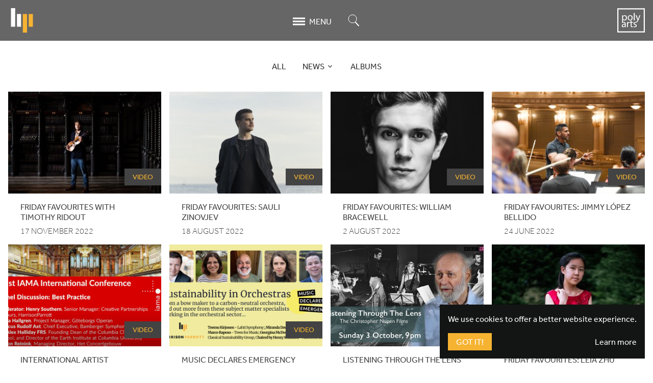

--- FILE ---
content_type: text/html; charset=UTF-8
request_url: https://www.harrisonparrott.com/news/archive/video
body_size: 21909
content:
<!DOCTYPE html><html lang="en" dir="ltr" prefix="og: https://ogp.me/ns#"><head><meta charset="utf-8" /><script async src="https://www.googletagmanager.com/gtag/js?id=UA-15754154-1"></script><script>window.dataLayer = window.dataLayer || [];function gtag(){dataLayer.push(arguments)};gtag("js", new Date());gtag("set", "developer_id.dMDhkMT", true);gtag("config", "UA-15754154-1", {"groups":"default","anonymize_ip":true,"page_placeholder":"PLACEHOLDER_page_path","allow_ad_personalization_signals":false});</script><link rel="canonical" href="https://www.harrisonparrott.com/news/archive/video" /><meta name="MobileOptimized" content="width" /><meta name="HandheldFriendly" content="true" /><meta name="viewport" content="width=device-width, initial-scale=1.0" /><link rel="icon" href="/themes/hp/dist/images/icon.png" type="image/png" /><title>News | HarrisonParrott</title><link rel="stylesheet" media="all" href="/sites/default/files/css/css_J2b2-Jhcvkh3pkGMamhQcCvgfhx89WtKXc-_tkEyJMw.css?delta=0&amp;language=en&amp;theme=hp&amp;include=eJwlyUEOgDAIBMAPobyJVtISqTVZ1PB7E73MZaoLkFwESv3k5rOIL4h0OxohETr-DY2eYLjVnW7TB_y5jrldri8QCRxN" /><link rel="stylesheet" media="all" href="https://use.typekit.net/gpg0zil.css" /><link rel="stylesheet" media="all" href="/sites/default/files/css/css_anff1pi7IHN0vjz29zuoBr8S1bqydjFv2zUTVw6zUN8.css?delta=2&amp;language=en&amp;theme=hp&amp;include=eJwlyUEOgDAIBMAPobyJVtISqTVZ1PB7E73MZaoLkFwESv3k5rOIL4h0OxohETr-DY2eYLjVnW7TB_y5jrldri8QCRxN" /><style>
#splash {
display: block;
}#splash ~ .banner,
#splash ~ .main,
#splash ~ .footer {
visibility: hidden;
}.lazyload,
.lazyloading {
opacity: 0;
}
</style><noscript><style>
#splash {
display: none;
}#splash ~ .banner,
#splash ~ .main,
#splash ~ .footer {
visibility: visible;
}.lazyload,
.lazyloading {
opacity: 1;
}
</style></noscript> <script>(function(w,d,s,l,i){w[l]=w[l]||[];w[l].push({'gtm.start':
new Date().getTime(),event:'gtm.js'});var f=d.getElementsByTagName(s)[0],
j=d.createElement(s),dl=l!='dataLayer'?'&l='+l:'';j.async=true;j.src=
'https://www.googletagmanager.com/gtm.js?id='+i+dl;f.parentNode.insertBefore(j,f);
})(window,document,'script','dataLayer','GTM-KZDTWTZ');</script></head><body class="overflow-x-hidden path-news"> <noscript><iframe src="https://www.googletagmanager.com/ns.html?id=GTM-KZDTWTZ"
height="0" width="0" style="display:none;visibility:hidden"></iframe></noscript> <a href="#main-content" class="visually-hidden focusable skip-link"> Skip to main content </a><div class="dialog-off-canvas-main-canvas" data-off-canvas-main-canvas><div id="page-wrapper" class="page-wrapper"><div class="flex flex-column min-vh-100 effra fw4 bg-white near-black page-container" data-namespace="default"><div class="region region-highlighted"><div class="relative z-5"></div></div> <header role="banner" id="banner" class="sticky right-0 left-0 z-5 h-80px bg-black-60 banner"><div id="banner__inner" class="mw9 center flex items-center justify-between pa3 region region-header banner__inner"><div id="hp-logo" class="hp-logo flex-auto stagger"> <a href="/" class="link db white"> <svg xmlns="http://www.w3.org/2000/svg" width="268" height="300" viewBox="0 0 268 300"><g fill="none" fill-rule="evenodd"><path fill="#fff" d="M51.598 228.106H.314L.309.543h51.284l.005 227.563m72.027-.002H72.341l-.004-155.885 51.286-.002.002 155.887"/><path fill="#f6b332" d="M195.742 299.41h-51.286l-.004-227.195 51.286-.002.004 227.197m72.013-71.306h-51.284l-.004-155.885 51.286-.002.002 155.887"/></g></svg> </a></div><div class="mh2 mh3-l"> <a href="#mobile-menu" class="link flex items-center white hover-orange" aria-owns="mobile-menu" data-modal-open> <span class="icon w-auto h1"> <svg xmlns="http://www.w3.org/2000/svg" width="24" height="16" viewBox="0 0 24 16"><path d="M0 2h24M0 8h24M0 14h24" fill="none" stroke="currentColor" stroke-linecap="round" stroke-width="3"/></svg> </span> <span class="dib ml2 lh-solid ttu">Menu</span> </a></div><div class="mh2 stagger mh3-l"> <a href="#search" class="link db white hover-orange" aria-owns="search" data-modal-open> <span class="icon w1-5 h1-5"> <svg xmlns="http://www.w3.org/2000/svg" width="22" height="24" viewBox="0 0 22 24"><g fill="none" fill-rule="evenodd" stroke="currentColor" transform="translate(1 1)"><circle cx="8" cy="8" r="8"/><path stroke-linecap="round" stroke-linejoin="round" stroke-width="2" d="M14 15l6 6.5"/></g></svg> </span> <span class="clip">Search</span> </a></div><div id="polyarts-logo" class="polyarts-logo flex-auto stagger"> <a href="/polyarts" class="link db ml-auto white" data-transition="polyarts"> <svg xmlns="http://www.w3.org/2000/svg" width="341" height="300" viewBox="0 0 341 300"><g fill="none" fill-rule="evenodd"><path fill="#FFF" d="M71.137 124.338c0 1.679.258 3.225.517 4.651 2.068 7.883 8.92 13.316 17.066 13.316 12.019 0 19-9.826 19-24.175 0-12.539-6.59-23.269-18.614-23.269-7.756 0-14.998 5.558-17.193 14.092-.389 1.421-.776 3.101-.776 4.654v10.731zM59.89 107.66c0-8.013-.258-14.479-.518-20.427h10.213l.516 10.731h.257c4.655-7.629 12.025-12.151 22.236-12.151 15.126 0 26.5 12.798 26.5 31.8 0 22.494-13.7 33.61-28.439 33.61-8.272 0-15.512-3.617-19.26-9.822h-.258v33.997H59.89V107.66zm80.531 10.986c0 13.706 7.885 24.043 19.001 24.043 10.867 0 19.009-10.21 19.009-24.301 0-10.598-5.302-24.044-18.749-24.044-13.439 0-19.261 12.409-19.261 24.302zm49.642-.646c0 23.142-16.026 33.223-31.157 33.223-16.934 0-29.989-12.408-29.989-32.189 0-20.94 13.701-33.221 31.023-33.221 17.973 0 30.123 13.055 30.123 32.187zm14.347 31.799h11.374V58.018H204.41zm34.645-62.566l13.698 36.975c1.423 4.134 2.98 9.047 4.013 12.793h.259c1.163-3.746 2.453-8.529 4.003-13.051l12.409-36.717h12.026L268.4 131.834c-8.147 21.458-13.684 32.472-21.456 39.173-5.824 5.005-11.453 7.613-15.066 7.236l-2.891-8.107c4.425.071 8.037-2.3 11.395-5.148 3.105-2.46 6.691-8.59 9.272-14.415.515-1.158.904-2.062.904-2.713 0-.641-.256-1.55-.776-2.971l-23.14-57.656h12.413" class="char"/><path fill="#FFF" d="M92.855 201.687c-12.409-.257-26.502 1.938-26.502 14.092 0 7.367 4.914 10.858 10.731 10.858 8.142 0 13.316-5.17 15.124-10.473.386-1.162.647-2.455.647-3.617v-10.86zm1.679 31.93l-.905-7.883h-.386c-3.489 4.908-10.214 9.303-19.135 9.303-12.667 0-19.129-8.916-19.129-17.969 0-15.123 13.441-23.395 37.615-23.264v-1.294c0-5.175-1.421-14.476-14.22-14.476-5.815 0-14.037 3.028-18.432 5.874l-.084-8.682c5.171-3.358 12.313-5.597 20.2-5.597 19.13 0 23.781 13.055 23.781 25.595v23.395c0 5.434.263 10.736 1.039 14.998H94.534zm25.593-43.047c0-7.371-.128-13.702-.516-19.521h9.952l.388 12.279h.52c2.842-8.397 9.696-13.699 17.321-13.699 1.296 0 2.198.128 3.233.385v10.732c-1.163-.259-2.328-.391-3.88-.391-8.016 0-13.701 6.073-15.25 14.612-.261 1.548-.52 3.359-.52 5.298v33.352h-11.248V190.57m57.008-37.495v17.974h16.286v8.663h-16.286v33.739c0 7.756 2.197 12.152 8.531 12.152 2.974 0 5.171-.388 6.591-.775l.52 8.531c-2.195.905-5.69 1.551-10.084 1.551-5.298 0-9.566-1.68-12.281-4.781-3.231-3.364-4.393-8.922-4.393-16.291v-34.126h-9.699v-8.663h9.699v-14.991l11.116-2.983m25.464 68.911c3.36 2.195 9.306 4.522 14.994 4.522 8.275 0 12.155-4.137 12.155-9.309 0-5.43-3.236-8.4-11.634-11.504-11.248-4.008-16.552-10.213-16.552-17.709 0-10.085 8.147-18.357 21.589-18.357 6.336 0 11.896 1.808 15.386 3.878l-5.558 4.864c-.252 0-4.265-.12-10.082-.211-6.81-.113-10.472 3.879-10.472 8.527 0 5.174 3.75 7.504 11.888 10.61 10.865 4.133 16.423 9.562 16.423 18.867 0 10.99-8.53 18.746-23.399 18.746-6.85 0-13.186-1.68-17.583-4.268l2.845-8.656" class="char"/><path stroke="#FFF" stroke-width="14" stroke-linecap="square" class="border" d="M7 293h327V7H7z"/></g></svg> </a></div></div> </header> <main role="main" class="bg-white main"> <a id="main-content" tabindex="-1"></a><div class="region region-content"><div id="block-pagetitle-hidden" class="visually-hidden block block-core block-page-title-block"><h1 class="f1 lh-solid fw2 page-title">News</h1></div><div id="block-mainpagecontent" class="block block-system block-system-main-block"><div class="views-element-container"><div class="view view-news-archive view-id-news_archive view-display-id-page_hp js-view-dom-id-dca7156bbe2c1e01c1e78508b6fe057df0933278522cb6c6c77b362cf3d74ff2"><div class="view-header"> <nav role="navigation" aria-labelledby="block-news-archive-menu" id="block-news-archive" class="block block-menu navigation menu--news-archive"><h2 class="visually-hidden" id="block-news-archive-menu">News archive</h2><ul class="list flex justify-center flex-wrap mt4 mb3 mh3 pa0 menu"><li class="mh2 pa2 menu-item"> <a href="/news/archive" class="link db lh-title ttu dark-gray hover-orange child" data-drupal-link-system-path="news/archive">All</a></li><li class="mh2 pa2 relative-ns hide-dropdown hover-child-orange focus-child-orange menu-item menu-item--expanded"> <button aria-haspopup="true" class="input-reset link effra f5 lh-title ttu dark-gray hover-orange child nowrap"> <span class="dib ">News</span> <span class="icon v-mid w1 h1 o-80"> <svg xmlns="http://www.w3.org/2000/svg" width="20" height="20" viewBox="0 0 20 20"><path d="M6 6l4 4 4-4" fill="none" stroke="currentColor" stroke-linecap="round" stroke-width="2"/></svg> </span> </button><div class="absolute z-999 left-1 right-1 left-0-ns right-auto-ns pv2 dropdown" aria-label="submenu"><div class="pv2 ph3 bg-near-black white"><ul class="list w4-3-ns ma0 ph0 tc tl-ns menu"><li class="mv2 pv1 ph2 menu-item"> <a href="/news/archive/birdsong" class="link db lh-title ttu white hover-orange child" data-drupal-link-system-path="news/archive/765">Birdsong</a></li><li class="mv2 pv1 ph2 menu-item"> <a href="/news/archive/dance" class="link db lh-title ttu white hover-orange child" data-drupal-link-system-path="news/archive/835">Dance</a></li><li class="mv2 pv1 ph2 menu-item"> <a href="/news/archive/foundation" class="link db lh-title ttu white hover-orange child" data-drupal-link-system-path="news/archive/619">Foundation</a></li><li class="mv2 pv1 ph2 menu-item"> <a href="/news/archive/polyarts" class="link db lh-title ttu white hover-orange child" data-drupal-link-system-path="news/archive/5">Polyarts</a></li><li class="mv2 pv1 ph2 menu-item"> <a href="/news/archive/touring" class="link db lh-title ttu white hover-orange child" data-drupal-link-system-path="news/archive/330">Arts Partnerships &amp; Tours</a></li><li class="mv2 pv1 ph2 menu-item"> <a href="/news/archive/our-people" class="link db lh-title ttu white hover-orange child" data-drupal-link-system-path="news/archive/865">Our People</a></li><li class="mv2 pv1 ph2 menu-item"> <a href="/news/archive/sustainability" class="link db lh-title ttu white hover-orange child" data-drupal-link-system-path="news/archive/882">Sustainability</a></li></ul></div></div></li><li class="mh2 pa2 menu-item"> <a href="/news/archive/albums" class="link db lh-title ttu dark-gray hover-orange child" data-drupal-link-system-path="news/archive/804">Albums</a></li></ul> </nav></div><div class="ph3 ph5-xl"><div class="flex-ns flex-wrap-ns pt3-l nr2-ns nl2-ns view-content"><div class="w-100 w-50-ns w-25-l views-row"> <article class="hovers-orange node node--type-article node--promoted node--view-mode-teaser"> <a href="/news/2022-11-17/friday-favourites-with-timothy-ridout" rel="bookmark" class="link db mid-gray"><div class="relative pr2-ns pl2-ns"><div class="overflow-hidden aspect-ratio aspect-ratio--6x4"><div class="aspect-ratio--object z-1"><div class="h-100 bg-light-gray responsive-image responsive-image--landscape"> <img loading="eager" width="325" height="217" class="db lazyload" data-srcset="/sites/default/files/styles/landscape_small/public/images/2022-05/Timothy-Ridout_Portrait_2%20%C2%A9%20hoferundhofer.at_22.jpg?h=7ed2f807&amp;itok=L_VbgX-w 325w, /sites/default/files/styles/landscape_medium/public/images/2022-05/Timothy-Ridout_Portrait_2%20%C2%A9%20hoferundhofer.at_22.jpg?h=7ed2f807&amp;itok=aV7DChxB 650w, /sites/default/files/styles/landscape_large/public/images/2022-05/Timothy-Ridout_Portrait_2%20%C2%A9%20hoferundhofer.at_22.jpg?h=7ed2f807&amp;itok=oSxjSAz7 1300w, /sites/default/files/styles/landscape_huge/public/images/2022-05/Timothy-Ridout_Portrait_2%20%C2%A9%20hoferundhofer.at_22.jpg?h=7ed2f807&amp;itok=VNMdmLAP 2600w, /sites/default/files/styles/landscape_massive/public/images/2022-05/Timothy-Ridout_Portrait_2%20%C2%A9%20hoferundhofer.at_22.jpg?h=7ed2f807&amp;itok=7pWZCV5- 3600w" data-sizes="auto" src="/sites/default/files/styles/landscape_small/public/images/2022-05/Timothy-Ridout_Portrait_2%20%C2%A9%20hoferundhofer.at_22.jpg?h=7ed2f807&amp;itok=L_VbgX-w" alt="Timothy Ridout © hoferandhofer.at_22" /></div></div></div><div class="absolute right-0 bottom-1 z-2"><div class="mr2-ns ph3 pv2 bg-mid-gray orange"><div class="ma0 f6 fw4 lh-title ttu"> Video</div></div></div></div><div class="ph4 content"><h2 class="mt3 mb2 f5 fw4 lh-title ttu"> <span class="field field--name-title field--type-string field--label-hidden">Friday Favourites with Timothy Ridout</span></h2><p class="link mt2 mb3 f5 fw2 lh-title ttu mid-gray"> 17 November 2022</p></div> </a></article></div><div class="w-100 w-50-ns w-25-l views-row"> <article class="hovers-orange node node--type-article node--view-mode-teaser"> <a href="/news/2022-08-18/friday-favourites-sauli-zinovjev" rel="bookmark" class="link db mid-gray"><div class="relative pr2-ns pl2-ns"><div class="overflow-hidden aspect-ratio aspect-ratio--6x4"><div class="aspect-ratio--object z-1"><div class="h-100 bg-light-gray responsive-image responsive-image--landscape"> <img loading="eager" width="325" height="217" class="db lazyload" data-srcset="/sites/default/files/styles/landscape_small/public/images/2021-06/zinovjev14_otto-virtanen.jpg?h=5d30c72a&amp;itok=jFuUHYHE 325w, /sites/default/files/styles/landscape_medium/public/images/2021-06/zinovjev14_otto-virtanen.jpg?h=5d30c72a&amp;itok=KD510Jes 650w, /sites/default/files/styles/landscape_large/public/images/2021-06/zinovjev14_otto-virtanen.jpg?h=5d30c72a&amp;itok=pCsRunNd 1300w, /sites/default/files/styles/landscape_huge/public/images/2021-06/zinovjev14_otto-virtanen.jpg?h=5d30c72a&amp;itok=gMQNpUVC 2600w, /sites/default/files/styles/landscape_massive/public/images/2021-06/zinovjev14_otto-virtanen.jpg?h=5d30c72a&amp;itok=xb_ddg8u 3600w" data-sizes="auto" src="/sites/default/files/styles/landscape_small/public/images/2021-06/zinovjev14_otto-virtanen.jpg?h=5d30c72a&amp;itok=jFuUHYHE" alt="Sauli Zinovjev" /></div></div></div><div class="absolute right-0 bottom-1 z-2"><div class="mr2-ns ph3 pv2 bg-mid-gray orange"><div class="ma0 f6 fw4 lh-title ttu"> Video</div></div></div></div><div class="ph4 content"><h2 class="mt3 mb2 f5 fw4 lh-title ttu"> <span class="field field--name-title field--type-string field--label-hidden">Friday Favourites: Sauli Zinovjev</span></h2><p class="link mt2 mb3 f5 fw2 lh-title ttu mid-gray"> 18 August 2022</p></div> </a></article></div><div class="w-100 w-50-ns w-25-l views-row"> <article class="hovers-orange node node--type-article node--view-mode-teaser"> <a href="/news/2022-08-02/friday-favourites-william-bracewell" rel="bookmark" class="link db mid-gray"><div class="relative pr2-ns pl2-ns"><div class="overflow-hidden aspect-ratio aspect-ratio--6x4"><div class="aspect-ratio--object z-1"><div class="h-100 bg-light-gray responsive-image responsive-image--landscape"> <img loading="eager" width="325" height="217" class="db lazyload" data-srcset="/sites/default/files/styles/landscape_small/public/images/2022-08/Billy%20Bracewell.jpg?h=310e837f&amp;itok=W09Tb-p8 325w, /sites/default/files/styles/landscape_medium/public/images/2022-08/Billy%20Bracewell.jpg?h=310e837f&amp;itok=-Zayv-EV 650w, /sites/default/files/styles/landscape_large/public/images/2022-08/Billy%20Bracewell.jpg?h=310e837f&amp;itok=UQrU5tvd 1300w, /sites/default/files/styles/landscape_huge/public/images/2022-08/Billy%20Bracewell.jpg?h=310e837f&amp;itok=rPetAymy 2600w, /sites/default/files/styles/landscape_massive/public/images/2022-08/Billy%20Bracewell.jpg?h=310e837f&amp;itok=UZkzg99Y 3600w" data-sizes="auto" src="/sites/default/files/styles/landscape_small/public/images/2022-08/Billy%20Bracewell.jpg?h=310e837f&amp;itok=W09Tb-p8" alt="" /></div></div></div><div class="absolute right-0 bottom-1 z-2"><div class="mr2-ns ph3 pv2 bg-mid-gray orange"><div class="ma0 f6 fw4 lh-title ttu"> Video</div></div></div></div><div class="ph4 content"><h2 class="mt3 mb2 f5 fw4 lh-title ttu"> <span class="field field--name-title field--type-string field--label-hidden">Friday Favourites: William Bracewell</span></h2><p class="link mt2 mb3 f5 fw2 lh-title ttu mid-gray"> 2 August 2022</p></div> </a></article></div><div class="w-100 w-50-ns w-25-l views-row"> <article class="hovers-orange node node--type-article node--view-mode-teaser"> <a href="/news/2022-06-24/friday-favourites-jimmy-lopez-bellido" rel="bookmark" class="link db mid-gray"><div class="relative pr2-ns pl2-ns"><div class="overflow-hidden aspect-ratio aspect-ratio--6x4"><div class="aspect-ratio--object z-1"><div class="h-100 bg-light-gray responsive-image responsive-image--landscape"> <img loading="eager" width="325" height="217" class="db lazyload" data-srcset="/sites/default/files/styles/landscape_small/public/images/2021-06/MicrosoftTeams-image.png?h=b25629fe&amp;itok=mrPo_AlT 325w, /sites/default/files/styles/landscape_medium/public/images/2021-06/MicrosoftTeams-image.png?h=b25629fe&amp;itok=mpmoFvfz 650w, /sites/default/files/styles/landscape_large/public/images/2021-06/MicrosoftTeams-image.png?h=b25629fe&amp;itok=W5rNAA1N 1300w, /sites/default/files/styles/landscape_huge/public/images/2021-06/MicrosoftTeams-image.png?h=b25629fe&amp;itok=aodrrg8l 2600w, /sites/default/files/styles/landscape_massive/public/images/2021-06/MicrosoftTeams-image.png?h=b25629fe&amp;itok=oJo90b0h 3600w" data-sizes="auto" src="/sites/default/files/styles/landscape_small/public/images/2021-06/MicrosoftTeams-image.png?h=b25629fe&amp;itok=mrPo_AlT" alt="Jimmy López" /></div></div></div><div class="absolute right-0 bottom-1 z-2"><div class="mr2-ns ph3 pv2 bg-mid-gray orange"><div class="ma0 f6 fw4 lh-title ttu"> Video</div></div></div></div><div class="ph4 content"><h2 class="mt3 mb2 f5 fw4 lh-title ttu"> <span class="field field--name-title field--type-string field--label-hidden">Friday Favourites: Jimmy López Bellido</span></h2><p class="link mt2 mb3 f5 fw2 lh-title ttu mid-gray"> 24 June 2022</p></div> </a></article></div><div class="w-100 w-50-ns w-25-l views-row"> <article class="hovers-orange node node--type-article node--view-mode-teaser"> <a href="/news/2022-05-16/international-artist-managers-assocation-panel-discussion-best" rel="bookmark" class="link db mid-gray"><div class="relative pr2-ns pl2-ns"><div class="overflow-hidden aspect-ratio aspect-ratio--6x4"><div class="aspect-ratio--object z-1"><div class="h-100 bg-light-gray responsive-image responsive-image--landscape"> <img loading="eager" width="325" height="217" class="db lazyload" data-srcset="/sites/default/files/styles/landscape_small/public/images/2022-05/1333.Screen%20Shot%202022-05-16%20at%2012.44.36%20copy.png?h=d54c4b61&amp;itok=5GUb15qS 325w, /sites/default/files/styles/landscape_medium/public/images/2022-05/1333.Screen%20Shot%202022-05-16%20at%2012.44.36%20copy.png?h=d54c4b61&amp;itok=Pv51HPa- 650w, /sites/default/files/styles/landscape_large/public/images/2022-05/1333.Screen%20Shot%202022-05-16%20at%2012.44.36%20copy.png?h=d54c4b61&amp;itok=gNqK6Jue 1300w, /sites/default/files/styles/landscape_huge/public/images/2022-05/1333.Screen%20Shot%202022-05-16%20at%2012.44.36%20copy.png?h=d54c4b61&amp;itok=j2qSZIuX 2600w, /sites/default/files/styles/landscape_massive/public/images/2022-05/1333.Screen%20Shot%202022-05-16%20at%2012.44.36%20copy.png?h=d54c4b61&amp;itok=NZWtTRkl 3600w" data-sizes="auto" src="/sites/default/files/styles/landscape_small/public/images/2022-05/1333.Screen%20Shot%202022-05-16%20at%2012.44.36%20copy.png?h=d54c4b61&amp;itok=5GUb15qS" alt="IAMA conference screenshot: Panel Discussion best practice" /></div></div></div><div class="absolute right-0 bottom-1 z-2"><div class="mr2-ns ph3 pv2 bg-mid-gray orange"><div class="ma0 f6 fw4 lh-title ttu"> Video</div></div></div></div><div class="ph4 content"><h2 class="mt3 mb2 f5 fw4 lh-title ttu"> <span class="field field--name-title field--type-string field--label-hidden">International Artist Managers’ Assocation: Panel discussion Best Practice</span></h2><p class="link mt2 mb3 f5 fw2 lh-title ttu mid-gray"> 16 May 2022</p></div> </a></article></div><div class="w-100 w-50-ns w-25-l views-row"> <article class="hovers-orange node node--type-article node--view-mode-teaser"> <a href="/news/2021-11-10/music-declares-emergency-x-harrisonparrott-sustainability-in" rel="bookmark" class="link db mid-gray"><div class="relative pr2-ns pl2-ns"><div class="overflow-hidden aspect-ratio aspect-ratio--6x4"><div class="aspect-ratio--object z-1"><div class="h-100 bg-light-gray responsive-image responsive-image--landscape"> <img loading="eager" width="325" height="217" class="db lazyload" data-srcset="/sites/default/files/styles/landscape_small/public/images/2021-11/mde%20panel.png?h=e0397bd3&amp;itok=8TvWJwCC 325w, /sites/default/files/styles/landscape_medium/public/images/2021-11/mde%20panel.png?h=e0397bd3&amp;itok=2eS-AvBN 650w, /sites/default/files/styles/landscape_large/public/images/2021-11/mde%20panel.png?h=e0397bd3&amp;itok=r_H4QmYm 1300w, /sites/default/files/styles/landscape_huge/public/images/2021-11/mde%20panel.png?h=e0397bd3&amp;itok=-PQyhXjy 2600w, /sites/default/files/styles/landscape_massive/public/images/2021-11/mde%20panel.png?h=e0397bd3&amp;itok=hlSRTbRv 3600w" data-sizes="auto" src="/sites/default/files/styles/landscape_small/public/images/2021-11/mde%20panel.png?h=e0397bd3&amp;itok=8TvWJwCC" alt="MDE PANEL" /></div></div></div><div class="absolute right-0 bottom-1 z-2"><div class="mr2-ns ph3 pv2 bg-mid-gray orange"><div class="ma0 f6 fw4 lh-title ttu"> Video</div></div></div></div><div class="ph4 content"><h2 class="mt3 mb2 f5 fw4 lh-title ttu"> <span class="field field--name-title field--type-string field--label-hidden">Music Declares Emergency x&nbsp;HarrisonParrott: Sustainability in Orchestras</span></h2><p class="link mt2 mb3 f5 fw2 lh-title ttu mid-gray"> 10 November 2021</p></div> </a></article></div><div class="w-100 w-50-ns w-25-l views-row"> <article class="hovers-orange node node--type-article node--view-mode-teaser"> <a href="/news/2021-09-28/listening-through-the-lens-2021-the-christopher-nupen-films" rel="bookmark" class="link db mid-gray"><div class="relative pr2-ns pl2-ns"><div class="overflow-hidden aspect-ratio aspect-ratio--6x4"><div class="aspect-ratio--object z-1"><div class="h-100 bg-light-gray responsive-image responsive-image--landscape"> <img loading="eager" width="325" height="217" class="db lazyload" data-srcset="/sites/default/files/styles/landscape_small/public/images/2021-09/1333.LTTL_BBC4_with_iPlayer_TX_card.jpg?h=e0397bd3&amp;itok=brYs7Nys 325w, /sites/default/files/styles/landscape_medium/public/images/2021-09/1333.LTTL_BBC4_with_iPlayer_TX_card.jpg?h=e0397bd3&amp;itok=YR4Sto4K 650w, /sites/default/files/styles/landscape_large/public/images/2021-09/1333.LTTL_BBC4_with_iPlayer_TX_card.jpg?h=e0397bd3&amp;itok=ZKXCwObT 1300w, /sites/default/files/styles/landscape_huge/public/images/2021-09/1333.LTTL_BBC4_with_iPlayer_TX_card.jpg?h=e0397bd3&amp;itok=GBTLLv9E 2600w, /sites/default/files/styles/landscape_massive/public/images/2021-09/1333.LTTL_BBC4_with_iPlayer_TX_card.jpg?h=e0397bd3&amp;itok=TbHWjWXU 3600w" data-sizes="auto" src="/sites/default/files/styles/landscape_small/public/images/2021-09/1333.LTTL_BBC4_with_iPlayer_TX_card.jpg?h=e0397bd3&amp;itok=brYs7Nys" alt="Christopher Nupen TX Card © Allegro Films" /></div></div></div><div class="absolute right-0 bottom-1 z-2"><div class="mr2-ns ph3 pv2 bg-mid-gray orange"><div class="ma0 f6 fw4 lh-title ttu"> Video</div></div></div></div><div class="ph4 content"><h2 class="mt3 mb2 f5 fw4 lh-title ttu"> <span class="field field--name-title field--type-string field--label-hidden">Listening Through the Lens (<span class="numbers">2021</span>): The Christopher Nupen&nbsp;Films</span></h2><p class="link mt2 mb3 f5 fw2 lh-title ttu mid-gray"> 28 September 2021</p></div> </a></article></div><div class="w-100 w-50-ns w-25-l views-row"> <article class="hovers-orange node node--type-article node--view-mode-teaser"> <a href="/news/2021-08-13/friday-favourites-leia-zhu" rel="bookmark" class="link db mid-gray"><div class="relative pr2-ns pl2-ns"><div class="overflow-hidden aspect-ratio aspect-ratio--6x4"><div class="aspect-ratio--object z-1"><div class="h-100 bg-light-gray responsive-image responsive-image--landscape"> <img loading="eager" width="325" height="217" class="db lazyload" data-srcset="/sites/default/files/styles/landscape_small/public/images/2021-08/2021-07-18%20Photoshop%20241.jpg?h=2f4023c8&amp;itok=_3p2Yp1V 325w, /sites/default/files/styles/landscape_medium/public/images/2021-08/2021-07-18%20Photoshop%20241.jpg?h=2f4023c8&amp;itok=gOT8izO3 650w, /sites/default/files/styles/landscape_large/public/images/2021-08/2021-07-18%20Photoshop%20241.jpg?h=2f4023c8&amp;itok=5dDA5wCn 1300w, /sites/default/files/styles/landscape_huge/public/images/2021-08/2021-07-18%20Photoshop%20241.jpg?h=2f4023c8&amp;itok=IE9nuZwr 2600w, /sites/default/files/styles/landscape_massive/public/images/2021-08/2021-07-18%20Photoshop%20241.jpg?h=2f4023c8&amp;itok=WzdCpTf9 3600w" data-sizes="auto" src="/sites/default/files/styles/landscape_small/public/images/2021-08/2021-07-18%20Photoshop%20241.jpg?h=2f4023c8&amp;itok=_3p2Yp1V" alt="Leia Zhu " /></div></div></div><div class="absolute right-0 bottom-1 z-2"><div class="mr2-ns ph3 pv2 bg-mid-gray orange"><div class="ma0 f6 fw4 lh-title ttu"> Video</div></div></div></div><div class="ph4 content"><h2 class="mt3 mb2 f5 fw4 lh-title ttu"> <span class="field field--name-title field--type-string field--label-hidden">Friday Favourites: Leia&nbsp;Zhu</span></h2><p class="link mt2 mb3 f5 fw2 lh-title ttu mid-gray"> 13 August 2021</p></div> </a></article></div><div class="w-100 w-50-ns w-25-l views-row"> <article class="hovers-orange node node--type-article node--view-mode-teaser"> <a href="/news/2021-07-30/friday-favourites-pawel-kapula" rel="bookmark" class="link db mid-gray"><div class="relative pr2-ns pl2-ns"><div class="overflow-hidden aspect-ratio aspect-ratio--6x4"><div class="aspect-ratio--object z-1"><div class="h-100 bg-light-gray responsive-image responsive-image--landscape"> <img loading="eager" width="325" height="217" class="db lazyload" data-srcset="/sites/default/files/styles/landscape_small/public/images/2021-03/color_5.jpg?h=0764f6ae&amp;itok=BtJ9xAsO 325w, /sites/default/files/styles/landscape_medium/public/images/2021-03/color_5.jpg?h=0764f6ae&amp;itok=o71nOD3i 650w, /sites/default/files/styles/landscape_large/public/images/2021-03/color_5.jpg?h=0764f6ae&amp;itok=MeJIHL9u 1300w, /sites/default/files/styles/landscape_huge/public/images/2021-03/color_5.jpg?h=0764f6ae&amp;itok=89NoKCA5 2600w, /sites/default/files/styles/landscape_massive/public/images/2021-03/color_5.jpg?h=0764f6ae&amp;itok=UKk_hoOW 3600w" data-sizes="auto" src="/sites/default/files/styles/landscape_small/public/images/2021-03/color_5.jpg?h=0764f6ae&amp;itok=BtJ9xAsO" alt="Pawel Kapula" /></div></div></div><div class="absolute right-0 bottom-1 z-2"><div class="mr2-ns ph3 pv2 bg-mid-gray orange"><div class="ma0 f6 fw4 lh-title ttu"> Video</div></div></div></div><div class="ph4 content"><h2 class="mt3 mb2 f5 fw4 lh-title ttu"> <span class="field field--name-title field--type-string field--label-hidden">Friday Favourites: Paweł Kapuła</span></h2><p class="link mt2 mb3 f5 fw2 lh-title ttu mid-gray"> 30 July 2021</p></div> </a></article></div><div class="w-100 w-50-ns w-25-l views-row"> <article class="hovers-orange node node--type-article node--view-mode-teaser"> <a href="/news/2021-04-16/friday-favourites-sarah-aristidou" rel="bookmark" class="link db mid-gray"><div class="relative pr2-ns pl2-ns"><div class="overflow-hidden aspect-ratio aspect-ratio--6x4"><div class="aspect-ratio--object z-1"><div class="h-100 bg-light-gray responsive-image responsive-image--landscape"> <img loading="eager" width="325" height="217" class="db lazyload" data-srcset="/sites/default/files/styles/landscape_small/public/images/2020-01/%28c%29%20Andrej%20Grilc.jpg?h=9dd951d5&amp;itok=K4GlTEsx 325w, /sites/default/files/styles/landscape_medium/public/images/2020-01/%28c%29%20Andrej%20Grilc.jpg?h=9dd951d5&amp;itok=_mTYDsBC 650w, /sites/default/files/styles/landscape_large/public/images/2020-01/%28c%29%20Andrej%20Grilc.jpg?h=9dd951d5&amp;itok=ka51hqFm 1300w, /sites/default/files/styles/landscape_huge/public/images/2020-01/%28c%29%20Andrej%20Grilc.jpg?h=9dd951d5&amp;itok=sZctiJDd 2600w, /sites/default/files/styles/landscape_massive/public/images/2020-01/%28c%29%20Andrej%20Grilc.jpg?h=9dd951d5&amp;itok=S6On21uQ 3600w" data-sizes="auto" src="/sites/default/files/styles/landscape_small/public/images/2020-01/%28c%29%20Andrej%20Grilc.jpg?h=9dd951d5&amp;itok=K4GlTEsx" alt="Sarah Aristidou © Andrej Grilc" /></div></div></div><div class="absolute right-0 bottom-1 z-2"><div class="mr2-ns ph3 pv2 bg-mid-gray orange"><div class="ma0 f6 fw4 lh-title ttu"> Video</div></div></div></div><div class="ph4 content"><h2 class="mt3 mb2 f5 fw4 lh-title ttu"> <span class="field field--name-title field--type-string field--label-hidden">Friday Favourites: Sarah Aristidou</span></h2><p class="link mt2 mb3 f5 fw2 lh-title ttu mid-gray"> 16 April 2021</p></div> </a></article></div><div class="w-100 w-50-ns w-25-l views-row"> <article class="hovers-orange node node--type-article node--view-mode-teaser"> <a href="/news/2021-03-22/xavier-de-maistre-and-the-harp-film-on-arte-concert" rel="bookmark" class="link db mid-gray"><div class="relative pr2-ns pl2-ns"><div class="overflow-hidden aspect-ratio aspect-ratio--6x4"><div class="aspect-ratio--object z-1"><div class="h-100 bg-light-gray responsive-image responsive-image--landscape"> <img loading="eager" width="325" height="217" class="db lazyload" data-srcset="/sites/default/files/styles/landscape_small/public/images/2018-03/4000_gregor-hohenberg_xavier-de-maistre.jpg?h=9bf81aec&amp;itok=uab3_l6s 325w, /sites/default/files/styles/landscape_medium/public/images/2018-03/4000_gregor-hohenberg_xavier-de-maistre.jpg?h=9bf81aec&amp;itok=OWIJpHMb 650w, /sites/default/files/styles/landscape_large/public/images/2018-03/4000_gregor-hohenberg_xavier-de-maistre.jpg?h=9bf81aec&amp;itok=ravIwTwO 1300w, /sites/default/files/styles/landscape_huge/public/images/2018-03/4000_gregor-hohenberg_xavier-de-maistre.jpg?h=9bf81aec&amp;itok=GqyXDz5_ 2600w, /sites/default/files/styles/landscape_massive/public/images/2018-03/4000_gregor-hohenberg_xavier-de-maistre.jpg?h=9bf81aec&amp;itok=TugQXzB1 3600w" data-sizes="auto" src="/sites/default/files/styles/landscape_small/public/images/2018-03/4000_gregor-hohenberg_xavier-de-maistre.jpg?h=9bf81aec&amp;itok=uab3_l6s" alt="Gregor Hohenberg _Xavier de Maistre" /></div></div></div><div class="absolute right-0 bottom-1 z-2"><div class="mr2-ns ph3 pv2 bg-mid-gray orange"><div class="ma0 f6 fw4 lh-title ttu"> Video</div></div></div></div><div class="ph4 content"><h2 class="mt3 mb2 f5 fw4 lh-title ttu"> <span class="field field--name-title field--type-string field--label-hidden">Xavier de Maistre and the harp film on Arte Concert</span></h2><p class="link mt2 mb3 f5 fw2 lh-title ttu mid-gray"> 22 March 2021</p></div> </a></article></div><div class="w-100 w-50-ns w-25-l views-row"> <article class="hovers-orange node node--type-article node--view-mode-teaser"> <a href="/news/2021-02-23/friday-favourites-stephen-hough-part-2" rel="bookmark" class="link db mid-gray"><div class="relative pr2-ns pl2-ns"><div class="overflow-hidden aspect-ratio aspect-ratio--6x4"><div class="aspect-ratio--object z-1"><div class="h-100 bg-light-gray responsive-image responsive-image--landscape"> <img loading="eager" width="325" height="217" class="db lazyload" data-srcset="/sites/default/files/styles/landscape_small/public/images/2018-03/stephen-hough-1-c-jiyang-chen.jpg?h=d11a77e9&amp;itok=7jeJpmPT 325w, /sites/default/files/styles/landscape_medium/public/images/2018-03/stephen-hough-1-c-jiyang-chen.jpg?h=d11a77e9&amp;itok=BTqYxgUG 650w, /sites/default/files/styles/landscape_large/public/images/2018-03/stephen-hough-1-c-jiyang-chen.jpg?h=d11a77e9&amp;itok=HEF9bPI2 1300w, /sites/default/files/styles/landscape_huge/public/images/2018-03/stephen-hough-1-c-jiyang-chen.jpg?h=d11a77e9&amp;itok=80FzyisR 2600w, /sites/default/files/styles/landscape_massive/public/images/2018-03/stephen-hough-1-c-jiyang-chen.jpg?h=d11a77e9&amp;itok=m_KnHtca 3600w" data-sizes="auto" src="/sites/default/files/styles/landscape_small/public/images/2018-03/stephen-hough-1-c-jiyang-chen.jpg?h=d11a77e9&amp;itok=7jeJpmPT" alt="" /></div></div></div><div class="absolute right-0 bottom-1 z-2"><div class="mr2-ns ph3 pv2 bg-mid-gray orange"><div class="ma0 f6 fw4 lh-title ttu"> Video</div></div></div></div><div class="ph4 content"><h2 class="mt3 mb2 f5 fw4 lh-title ttu"> <span class="field field--name-title field--type-string field--label-hidden">Friday Favourites: Stephen Hough Part&nbsp;<span class="numbers">2</span></span></h2><p class="link mt2 mb3 f5 fw2 lh-title ttu mid-gray"> 23 February 2021</p></div> </a></article></div><div class="w-100 w-50-ns w-25-l views-row"> <article class="hovers-orange node node--type-article node--view-mode-teaser"> <a href="/news/2021-02-19/friday-favourites-stephen-hough" rel="bookmark" class="link db mid-gray"><div class="relative pr2-ns pl2-ns"><div class="overflow-hidden aspect-ratio aspect-ratio--6x4"><div class="aspect-ratio--object z-1"><div class="h-100 bg-light-gray responsive-image responsive-image--landscape"> <img loading="eager" width="325" height="217" class="db lazyload" data-srcset="/sites/default/files/styles/landscape_small/public/images/2018-02/stephen-hough-1-credit-sim-canetty-clarke.jpg?h=4accb511&amp;itok=hTIrVjZ5 325w, /sites/default/files/styles/landscape_medium/public/images/2018-02/stephen-hough-1-credit-sim-canetty-clarke.jpg?h=4accb511&amp;itok=3tX8h1-b 650w, /sites/default/files/styles/landscape_large/public/images/2018-02/stephen-hough-1-credit-sim-canetty-clarke.jpg?h=4accb511&amp;itok=hCLE2RXP 1300w, /sites/default/files/styles/landscape_huge/public/images/2018-02/stephen-hough-1-credit-sim-canetty-clarke.jpg?h=4accb511&amp;itok=JFw9kvyI 2600w, /sites/default/files/styles/landscape_massive/public/images/2018-02/stephen-hough-1-credit-sim-canetty-clarke.jpg?h=4accb511&amp;itok=t9DzCWU4 3600w" data-sizes="auto" src="/sites/default/files/styles/landscape_small/public/images/2018-02/stephen-hough-1-credit-sim-canetty-clarke.jpg?h=4accb511&amp;itok=hTIrVjZ5" alt="Stephen Hough" /></div></div></div><div class="absolute right-0 bottom-1 z-2"><div class="mr2-ns ph3 pv2 bg-mid-gray orange"><div class="ma0 f6 fw4 lh-title ttu"> Video</div></div></div></div><div class="ph4 content"><h2 class="mt3 mb2 f5 fw4 lh-title ttu"> <span class="field field--name-title field--type-string field--label-hidden">Friday Favourites: Stephen Hough</span></h2><p class="link mt2 mb3 f5 fw2 lh-title ttu mid-gray"> 19 February 2021</p></div> </a></article></div><div class="w-100 w-50-ns w-25-l views-row"> <article class="hovers-orange node node--type-article node--view-mode-teaser"> <a href="/news/2021-01-29/friday-favourites-angela-hewitt" rel="bookmark" class="link db mid-gray"><div class="relative pr2-ns pl2-ns"><div class="overflow-hidden aspect-ratio aspect-ratio--6x4"><div class="aspect-ratio--object z-1"><div class="h-100 bg-light-gray responsive-image responsive-image--landscape"> <img loading="eager" width="325" height="217" class="db lazyload" data-srcset="/sites/default/files/styles/landscape_small/public/images/2018-02/4000_angela-hewitt-high-res-9-credit-bernd-eberle.jpg?h=8aa5fa2d&amp;itok=OQl743yo 325w, /sites/default/files/styles/landscape_medium/public/images/2018-02/4000_angela-hewitt-high-res-9-credit-bernd-eberle.jpg?h=8aa5fa2d&amp;itok=aKWsdRCf 650w, /sites/default/files/styles/landscape_large/public/images/2018-02/4000_angela-hewitt-high-res-9-credit-bernd-eberle.jpg?h=8aa5fa2d&amp;itok=qFc3ai_c 1300w, /sites/default/files/styles/landscape_huge/public/images/2018-02/4000_angela-hewitt-high-res-9-credit-bernd-eberle.jpg?h=8aa5fa2d&amp;itok=9J6b0tHk 2600w, /sites/default/files/styles/landscape_massive/public/images/2018-02/4000_angela-hewitt-high-res-9-credit-bernd-eberle.jpg?h=8aa5fa2d&amp;itok=w96HLVir 3600w" data-sizes="auto" src="/sites/default/files/styles/landscape_small/public/images/2018-02/4000_angela-hewitt-high-res-9-credit-bernd-eberle.jpg?h=8aa5fa2d&amp;itok=OQl743yo" alt="Angela Hewitt " /></div></div></div><div class="absolute right-0 bottom-1 z-2"><div class="mr2-ns ph3 pv2 bg-mid-gray orange"><div class="ma0 f6 fw4 lh-title ttu"> Video</div></div></div></div><div class="ph4 content"><h2 class="mt3 mb2 f5 fw4 lh-title ttu"> <span class="field field--name-title field--type-string field--label-hidden">Friday Favourites: Angela Hewitt</span></h2><p class="link mt2 mb3 f5 fw2 lh-title ttu mid-gray"> 29 January 2021</p></div> </a></article></div><div class="w-100 w-50-ns w-25-l views-row"> <article class="hovers-orange node node--type-article node--view-mode-teaser"> <a href="https://www.polyarts.co.uk/news/2020-06-30/eimear-noone-craig-garfinkle-discuss-composing-for-their-upcoming-film-on" rel="bookmark" class="link db mid-gray"><div class="relative pr2-ns pl2-ns"><div class="overflow-hidden aspect-ratio aspect-ratio--6x4"><div class="aspect-ratio--object z-1"><div class="h-100 bg-light-gray responsive-image responsive-image--landscape"> <img loading="eager" width="325" height="217" class="db lazyload" data-srcset="/sites/default/files/styles/landscape_small/public/images/2020-06/1333noone-garfinkle.jpg?h=e0397bd3&amp;itok=rEtpvYfG 325w, /sites/default/files/styles/landscape_medium/public/images/2020-06/1333noone-garfinkle.jpg?h=e0397bd3&amp;itok=kliNIQ3P 650w, /sites/default/files/styles/landscape_large/public/images/2020-06/1333noone-garfinkle.jpg?h=e0397bd3&amp;itok=2GYc8g_H 1300w, /sites/default/files/styles/landscape_huge/public/images/2020-06/1333noone-garfinkle.jpg?h=e0397bd3&amp;itok=u25xG8AB 2600w, /sites/default/files/styles/landscape_massive/public/images/2020-06/1333noone-garfinkle.jpg?h=e0397bd3&amp;itok=wnD0GZOq 3600w" data-sizes="auto" src="/sites/default/files/styles/landscape_small/public/images/2020-06/1333noone-garfinkle.jpg?h=e0397bd3&amp;itok=rEtpvYfG" alt="Eimear Noone " /></div></div></div><div class="absolute right-0 bottom-1 z-2"><div class="mr2-ns ph3 pv2 bg-black white"><div class="ma0 f6 fw4 lh-title ttu"> Video</div></div></div></div><div class="ph4 content"><h2 class="mt3 mb2 f5 fw4 lh-title ttu"> <span class="field field--name-title field--type-string field--label-hidden">Eimear Noone <span class="amp">&amp;</span>&nbsp;Craig Garfinkle discuss composing for their upcoming film on <span class="caps">BBC</span> World Service’s series <span class="push-single"></span>​<span class="pull-single">‘</span>In The Studio’</span></h2><p class="link mt2 mb3 f5 fw2 lh-title ttu mid-gray"> 30 June 2020</p></div> </a></article></div><div class="w-100 w-50-ns w-25-l views-row"> <article class="hovers-orange node node--type-article node--view-mode-teaser"> <a href="/news/2020-06-21/watch-jasper-parrott-in-resiliart-classical-musics-new-world" rel="bookmark" class="link db mid-gray"><div class="relative pr2-ns pl2-ns"><div class="overflow-hidden aspect-ratio aspect-ratio--6x4"><div class="aspect-ratio--object z-1"><div class="h-100 bg-light-gray responsive-image responsive-image--landscape"> <img loading="eager" width="325" height="217" class="db lazyload" data-srcset="/sites/default/files/styles/landscape_small/public/images/2019-10/Jasper%20Parrott%20speaking%20on%20stage%20of%20RFH%20at%20HP50%20c.%20Kaupo%20Kikkas.jpg?h=6be7584a&amp;itok=rd9wnh6m 325w, /sites/default/files/styles/landscape_medium/public/images/2019-10/Jasper%20Parrott%20speaking%20on%20stage%20of%20RFH%20at%20HP50%20c.%20Kaupo%20Kikkas.jpg?h=6be7584a&amp;itok=XB_vd23u 650w, /sites/default/files/styles/landscape_large/public/images/2019-10/Jasper%20Parrott%20speaking%20on%20stage%20of%20RFH%20at%20HP50%20c.%20Kaupo%20Kikkas.jpg?h=6be7584a&amp;itok=Aido3qie 1300w, /sites/default/files/styles/landscape_huge/public/images/2019-10/Jasper%20Parrott%20speaking%20on%20stage%20of%20RFH%20at%20HP50%20c.%20Kaupo%20Kikkas.jpg?h=6be7584a&amp;itok=13FWpdq9 2600w, /sites/default/files/styles/landscape_massive/public/images/2019-10/Jasper%20Parrott%20speaking%20on%20stage%20of%20RFH%20at%20HP50%20c.%20Kaupo%20Kikkas.jpg?h=6be7584a&amp;itok=2M9a_VhT 3600w" data-sizes="auto" src="/sites/default/files/styles/landscape_small/public/images/2019-10/Jasper%20Parrott%20speaking%20on%20stage%20of%20RFH%20at%20HP50%20c.%20Kaupo%20Kikkas.jpg?h=6be7584a&amp;itok=rd9wnh6m" alt="Jasper Parrott 2019" /></div></div></div><div class="absolute right-0 bottom-1 z-2"><div class="mr2-ns ph3 pv2 bg-mid-gray orange"><div class="ma0 f6 fw4 lh-title ttu"> Video</div></div></div></div><div class="ph4 content"><h2 class="mt3 mb2 f5 fw4 lh-title ttu"> <span class="field field--name-title field--type-string field--label-hidden">Watch: Jasper Parrott in <span class="push-double"></span>​<span class="pull-double">“</span>ResiliArt: Classical Music’s New World” webinar</span></h2><p class="link mt2 mb3 f5 fw2 lh-title ttu mid-gray"> 21 June 2020</p></div> </a></article></div><div class="w-100 w-50-ns w-25-l views-row"> <article class="hovers-orange node node--type-article node--view-mode-teaser"> <a href="/news/2020-06-10/watch-restoring-trust-contracts-cancellation-webinar-with-jasper" rel="bookmark" class="link db mid-gray"><div class="relative pr2-ns pl2-ns"><div class="overflow-hidden aspect-ratio aspect-ratio--6x4"><div class="aspect-ratio--object z-1"><div class="h-100 bg-light-gray responsive-image responsive-image--landscape"> <img loading="eager" width="325" height="217" class="db lazyload" data-srcset="/sites/default/files/styles/landscape_small/public/images/2020-06/webinar%20copy.png?h=90ef38b6&amp;itok=xvDlsAmI 325w, /sites/default/files/styles/landscape_medium/public/images/2020-06/webinar%20copy.png?h=90ef38b6&amp;itok=hHoClIld 650w, /sites/default/files/styles/landscape_large/public/images/2020-06/webinar%20copy.png?h=90ef38b6&amp;itok=AnVYSROj 1300w, /sites/default/files/styles/landscape_huge/public/images/2020-06/webinar%20copy.png?h=90ef38b6&amp;itok=SsFpebW5 2600w, /sites/default/files/styles/landscape_massive/public/images/2020-06/webinar%20copy.png?h=90ef38b6&amp;itok=km3Hu9nx 3600w" data-sizes="auto" src="/sites/default/files/styles/landscape_small/public/images/2020-06/webinar%20copy.png?h=90ef38b6&amp;itok=xvDlsAmI" alt="" /></div></div></div><div class="absolute right-0 bottom-1 z-2"><div class="mr2-ns ph3 pv2 bg-mid-gray orange"><div class="ma0 f6 fw4 lh-title ttu"> Video</div></div></div></div><div class="ph4 content"><h2 class="mt3 mb2 f5 fw4 lh-title ttu"> <span class="field field--name-title field--type-string field--label-hidden">Watch <span class="push-single"></span>​<span class="pull-single">‘</span>Restoring Trust: Contracts <span class="amp">&amp;</span>&nbsp;Cancellation’ Webinar with Jasper Parrott</span></h2><p class="link mt2 mb3 f5 fw2 lh-title ttu mid-gray"> 10 June 2020</p></div> </a></article></div><div class="w-100 w-50-ns w-25-l views-row"> <article class="hovers-orange node node--type-article node--view-mode-teaser"> <a href="/news/2020-05-26/jasper-parrott-features-in-aba-webinar-is-this-the-amazon-moment" rel="bookmark" class="link db mid-gray"><div class="relative pr2-ns pl2-ns"><div class="overflow-hidden aspect-ratio aspect-ratio--6x4"><div class="aspect-ratio--object z-1"><div class="h-100 bg-light-gray responsive-image responsive-image--landscape"> <img loading="eager" width="325" height="217" class="db lazyload" data-srcset="/sites/default/files/styles/landscape_small/public/images/2020-04/Jasper.JPG?h=d1d2a9c0&amp;itok=0wo6ruZQ 325w, /sites/default/files/styles/landscape_medium/public/images/2020-04/Jasper.JPG?h=d1d2a9c0&amp;itok=2RXoryDR 650w, /sites/default/files/styles/landscape_large/public/images/2020-04/Jasper.JPG?h=d1d2a9c0&amp;itok=j-iiB6HR 1300w, /sites/default/files/styles/landscape_huge/public/images/2020-04/Jasper.JPG?h=d1d2a9c0&amp;itok=41cUY2UW 2600w, /sites/default/files/styles/landscape_massive/public/images/2020-04/Jasper.JPG?h=d1d2a9c0&amp;itok=FJ9b3r9c 3600w" data-sizes="auto" src="/sites/default/files/styles/landscape_small/public/images/2020-04/Jasper.JPG?h=d1d2a9c0&amp;itok=0wo6ruZQ" alt="Jasper Parrott" /></div></div></div><div class="absolute right-0 bottom-1 z-2"><div class="mr2-ns ph3 pv2 bg-mid-gray orange"><div class="ma0 f6 fw4 lh-title ttu"> Video</div></div></div></div><div class="ph4 content"><h2 class="mt3 mb2 f5 fw4 lh-title ttu"> <span class="field field--name-title field--type-string field--label-hidden">Jasper Parrott features in <span class="caps">ABA</span> webinar: <span class="push-single"></span>​<span class="pull-single">‘</span>Is this the Amazon Moment for the&nbsp;Arts?’&nbsp;</span></h2><p class="link mt2 mb3 f5 fw2 lh-title ttu mid-gray"> 26 May 2020</p></div> </a></article></div><div class="w-100 w-50-ns w-25-l views-row"> <article class="hovers-orange node node--type-article node--view-mode-teaser"> <a href="/news/2020-05-21/talent-norway-collaboration-and-ensemble-a-talk-with" rel="bookmark" class="link db mid-gray"><div class="relative pr2-ns pl2-ns"><div class="overflow-hidden aspect-ratio aspect-ratio--6x4"><div class="aspect-ratio--object z-1"><div class="h-100 bg-light-gray responsive-image responsive-image--landscape"> <img loading="eager" width="325" height="217" class="db lazyload" data-srcset="/sites/default/files/styles/landscape_small/public/images/2020-05/1333Screenshot%202020-05-21%20at%2017.02.43%20copy_0.png?h=51f160d5&amp;itok=VjtgAVYk 325w, /sites/default/files/styles/landscape_medium/public/images/2020-05/1333Screenshot%202020-05-21%20at%2017.02.43%20copy_0.png?h=51f160d5&amp;itok=zGYhTSi2 650w, /sites/default/files/styles/landscape_large/public/images/2020-05/1333Screenshot%202020-05-21%20at%2017.02.43%20copy_0.png?h=51f160d5&amp;itok=ya1di8Sk 1300w, /sites/default/files/styles/landscape_huge/public/images/2020-05/1333Screenshot%202020-05-21%20at%2017.02.43%20copy_0.png?h=51f160d5&amp;itok=qjYmuHZD 2600w, /sites/default/files/styles/landscape_massive/public/images/2020-05/1333Screenshot%202020-05-21%20at%2017.02.43%20copy_0.png?h=51f160d5&amp;itok=YedK0HAi 3600w" data-sizes="auto" src="/sites/default/files/styles/landscape_small/public/images/2020-05/1333Screenshot%202020-05-21%20at%2017.02.43%20copy_0.png?h=51f160d5&amp;itok=VjtgAVYk" alt="" /></div></div></div><div class="absolute right-0 bottom-1 z-2"><div class="mr2-ns ph3 pv2 bg-mid-gray orange"><div class="ma0 f6 fw4 lh-title ttu"> Video</div></div></div></div><div class="ph4 content"><h2 class="mt3 mb2 f5 fw4 lh-title ttu"> <span class="field field--name-title field--type-string field--label-hidden">Talent Norway: Collaboration and ensemble – A&nbsp;talk with HarrisonParrott</span></h2><p class="link mt2 mb3 f5 fw2 lh-title ttu mid-gray"> 21 May 2020</p></div> </a></article></div><div class="w-100 w-50-ns w-25-l views-row"> <article class="hovers-orange node node--type-article node--view-mode-teaser"> <a href="/news/2020-04-30/touching-the-sound-a-documentary-on-the-life-of-nobu" rel="bookmark" class="link db mid-gray"><div class="relative pr2-ns pl2-ns"><div class="overflow-hidden aspect-ratio aspect-ratio--6x4"><div class="aspect-ratio--object z-1"><div class="h-100 bg-light-gray responsive-image responsive-image--landscape"> <img loading="eager" width="325" height="217" class="db lazyload" data-srcset="/sites/default/files/styles/landscape_small/public/images/2018-02/dsc_6007c-giorgia-bertazzi.jpg?h=b74ad0f2&amp;itok=TT0BJ8Ha 325w, /sites/default/files/styles/landscape_medium/public/images/2018-02/dsc_6007c-giorgia-bertazzi.jpg?h=b74ad0f2&amp;itok=1Rdxtsv2 650w, /sites/default/files/styles/landscape_large/public/images/2018-02/dsc_6007c-giorgia-bertazzi.jpg?h=b74ad0f2&amp;itok=JWFcAIpN 1300w, /sites/default/files/styles/landscape_huge/public/images/2018-02/dsc_6007c-giorgia-bertazzi.jpg?h=b74ad0f2&amp;itok=yfwuN3f6 2600w, /sites/default/files/styles/landscape_massive/public/images/2018-02/dsc_6007c-giorgia-bertazzi.jpg?h=b74ad0f2&amp;itok=-zOAVCkG 3600w" data-sizes="auto" src="/sites/default/files/styles/landscape_small/public/images/2018-02/dsc_6007c-giorgia-bertazzi.jpg?h=b74ad0f2&amp;itok=TT0BJ8Ha" alt="Nobu" /></div></div></div><div class="absolute right-0 bottom-1 z-2"><div class="mr2-ns ph3 pv2 bg-mid-gray orange"><div class="ma0 f6 fw4 lh-title ttu"> Video</div></div></div></div><div class="ph4 content"><h2 class="mt3 mb2 f5 fw4 lh-title ttu"> <span class="field field--name-title field--type-string field--label-hidden"><span class="pull-single">‘</span>Touching the Sound’: a&nbsp;documentary on the life of&nbsp;Nobu&nbsp;</span></h2><p class="link mt2 mb3 f5 fw2 lh-title ttu mid-gray"> 30 April 2020</p></div> </a></article></div><div class="w-100 w-50-ns w-25-l views-row"> <article class="hovers-orange node node--type-article node--view-mode-teaser"> <a href="/news/2020-04-23/the-brahms-code-receives-new-york-festivals-tv-film-awards-2020" rel="bookmark" class="link db mid-gray"><div class="relative pr2-ns pl2-ns"><div class="overflow-hidden aspect-ratio aspect-ratio--6x4"><div class="aspect-ratio--object z-1"><div class="h-100 bg-light-gray responsive-image responsive-image--landscape"> <img loading="eager" width="325" height="217" class="db lazyload" data-srcset="/sites/default/files/styles/landscape_small/public/images/2020-04/1333thumbnail_814337013493_DVD_Cover_Brahms_Symphonies.jpg?h=b733c554&amp;itok=mXcZTtrn 325w, /sites/default/files/styles/landscape_medium/public/images/2020-04/1333thumbnail_814337013493_DVD_Cover_Brahms_Symphonies.jpg?h=b733c554&amp;itok=HfoGnl-C 650w, /sites/default/files/styles/landscape_large/public/images/2020-04/1333thumbnail_814337013493_DVD_Cover_Brahms_Symphonies.jpg?h=b733c554&amp;itok=mamOlMNT 1300w, /sites/default/files/styles/landscape_huge/public/images/2020-04/1333thumbnail_814337013493_DVD_Cover_Brahms_Symphonies.jpg?h=b733c554&amp;itok=sBZf914- 2600w, /sites/default/files/styles/landscape_massive/public/images/2020-04/1333thumbnail_814337013493_DVD_Cover_Brahms_Symphonies.jpg?h=b733c554&amp;itok=hW-sTV62 3600w" data-sizes="auto" src="/sites/default/files/styles/landscape_small/public/images/2020-04/1333thumbnail_814337013493_DVD_Cover_Brahms_Symphonies.jpg?h=b733c554&amp;itok=mXcZTtrn" alt="" /></div></div></div><div class="absolute right-0 bottom-1 z-2"><div class="mr2-ns ph3 pv2 bg-mid-gray orange"><div class="ma0 f6 fw4 lh-title ttu"> Video</div></div></div></div><div class="ph4 content"><h2 class="mt3 mb2 f5 fw4 lh-title ttu"> <span class="field field--name-title field--type-string field--label-hidden"><span class="pull-double">“</span>The Brahms Code” receives New York Festivals <span class="caps">TV</span> <span class="amp">&amp;</span>&nbsp;Film Awards <span class="numbers">2020</span></span></h2><p class="link mt2 mb3 f5 fw2 lh-title ttu mid-gray"> 23 April 2020</p></div> </a></article></div><div class="w-100 w-50-ns w-25-l views-row"> <article class="hovers-orange node node--type-article node--view-mode-teaser"> <a href="/news/2020-04-17/jasper-parrott-video-interview-with-musical-america-about-force" rel="bookmark" class="link db mid-gray"><div class="relative pr2-ns pl2-ns"><div class="overflow-hidden aspect-ratio aspect-ratio--6x4"><div class="aspect-ratio--object z-1"><div class="h-100 bg-light-gray responsive-image responsive-image--landscape"> <img loading="eager" width="325" height="217" class="db lazyload" data-srcset="/sites/default/files/styles/landscape_small/public/images/2019-08/IMG_0601.JPG?h=71d69f98&amp;itok=I-qInyhU 325w, /sites/default/files/styles/landscape_medium/public/images/2019-08/IMG_0601.JPG?h=71d69f98&amp;itok=eT2qwa3g 650w, /sites/default/files/styles/landscape_large/public/images/2019-08/IMG_0601.JPG?h=71d69f98&amp;itok=n7QPQnHO 1300w, /sites/default/files/styles/landscape_huge/public/images/2019-08/IMG_0601.JPG?h=71d69f98&amp;itok=9tUMRiHA 2600w, /sites/default/files/styles/landscape_massive/public/images/2019-08/IMG_0601.JPG?h=71d69f98&amp;itok=FEbhuMDO 3600w" data-sizes="auto" src="/sites/default/files/styles/landscape_small/public/images/2019-08/IMG_0601.JPG?h=71d69f98&amp;itok=I-qInyhU" alt="Jasper Parrott" /></div></div></div><div class="absolute right-0 bottom-1 z-2"><div class="mr2-ns ph3 pv2 bg-mid-gray orange"><div class="ma0 f6 fw4 lh-title ttu"> Video</div></div></div></div><div class="ph4 content"><h2 class="mt3 mb2 f5 fw4 lh-title ttu"> <span class="field field--name-title field--type-string field--label-hidden">Jasper Parrott video interview with Musical America about force majeure <span class="amp">&amp;</span>&nbsp;<span class="caps">COVID-<span class="numbers">19</span></span>&nbsp;</span></h2><p class="link mt2 mb3 f5 fw2 lh-title ttu mid-gray"> 17 April 2020</p></div> </a></article></div><div class="w-100 w-50-ns w-25-l views-row"> <article class="hovers-orange node node--type-article node--view-mode-teaser"> <a href="/news/2020-04-02/culturenet-hosts-facebook-live-qa-with-paavo-jarvi-screening-of" rel="bookmark" class="link db mid-gray"><div class="relative pr2-ns pl2-ns"><div class="overflow-hidden aspect-ratio aspect-ratio--6x4"><div class="aspect-ratio--object z-1"><div class="h-100 bg-light-gray responsive-image responsive-image--landscape"> <img loading="eager" width="325" height="217" class="db lazyload" data-srcset="/sites/default/files/styles/landscape_small/public/images/2019-03/f_kk_03195_2.jpg?h=d14f6ab7&amp;itok=ywOel79P 325w, /sites/default/files/styles/landscape_medium/public/images/2019-03/f_kk_03195_2.jpg?h=d14f6ab7&amp;itok=UMGFRN3G 650w, /sites/default/files/styles/landscape_large/public/images/2019-03/f_kk_03195_2.jpg?h=d14f6ab7&amp;itok=iW_Lq-1v 1300w, /sites/default/files/styles/landscape_huge/public/images/2019-03/f_kk_03195_2.jpg?h=d14f6ab7&amp;itok=TsLP_fbZ 2600w, /sites/default/files/styles/landscape_massive/public/images/2019-03/f_kk_03195_2.jpg?h=d14f6ab7&amp;itok=tzBZLrzX 3600w" data-sizes="auto" src="/sites/default/files/styles/landscape_small/public/images/2019-03/f_kk_03195_2.jpg?h=d14f6ab7&amp;itok=ywOel79P" alt="©Kaupo kikkas" /></div></div></div><div class="absolute right-0 bottom-1 z-2"><div class="mr2-ns ph3 pv2 bg-mid-gray orange"><div class="ma0 f6 fw4 lh-title ttu"> Video</div></div></div></div><div class="ph4 content"><h2 class="mt3 mb2 f5 fw4 lh-title ttu"> <span class="field field--name-title field--type-string field--label-hidden">CultureNet Hosts Facebook Live Q<span class="amp">&amp;</span>A with Paavo Järvi <span class="amp">&amp;</span>&nbsp;screening&nbsp;of&nbsp;Maestro</span></h2><p class="link mt2 mb3 f5 fw2 lh-title ttu mid-gray"> 2 April 2020</p></div> </a></article></div><div class="w-100 w-50-ns w-25-l views-row"> <article class="hovers-orange node node--type-article node--view-mode-teaser"> <a href="/news/2020-03-13/friday-favourites-nicolas-altstaedt" rel="bookmark" class="link db mid-gray"><div class="relative pr2-ns pl2-ns"><div class="overflow-hidden aspect-ratio aspect-ratio--6x4"><div class="aspect-ratio--object z-1"><div class="h-100 bg-light-gray responsive-image responsive-image--landscape"> <img loading="eager" width="325" height="217" class="db lazyload" data-srcset="/sites/default/files/styles/landscape_small/public/images/2019-05/%C2%A9%20Balazs%20Borocz%20-%20Pilvax%20-%20Lockenhaus.jpg?h=4aac3f55&amp;itok=egJcMTrB 325w, /sites/default/files/styles/landscape_medium/public/images/2019-05/%C2%A9%20Balazs%20Borocz%20-%20Pilvax%20-%20Lockenhaus.jpg?h=4aac3f55&amp;itok=R9TGlZGv 650w, /sites/default/files/styles/landscape_large/public/images/2019-05/%C2%A9%20Balazs%20Borocz%20-%20Pilvax%20-%20Lockenhaus.jpg?h=4aac3f55&amp;itok=vEWAeJn9 1300w, /sites/default/files/styles/landscape_huge/public/images/2019-05/%C2%A9%20Balazs%20Borocz%20-%20Pilvax%20-%20Lockenhaus.jpg?h=4aac3f55&amp;itok=A6mFfQau 2600w, /sites/default/files/styles/landscape_massive/public/images/2019-05/%C2%A9%20Balazs%20Borocz%20-%20Pilvax%20-%20Lockenhaus.jpg?h=4aac3f55&amp;itok=ryAJk5ye 3600w" data-sizes="auto" src="/sites/default/files/styles/landscape_small/public/images/2019-05/%C2%A9%20Balazs%20Borocz%20-%20Pilvax%20-%20Lockenhaus.jpg?h=4aac3f55&amp;itok=egJcMTrB" alt="© Balazs Borocz - Pilvax - Lockenhaus" /></div></div></div><div class="absolute right-0 bottom-1 z-2"><div class="mr2-ns ph3 pv2 bg-mid-gray orange"><div class="ma0 f6 fw4 lh-title ttu"> Video</div></div></div></div><div class="ph4 content"><h2 class="mt3 mb2 f5 fw4 lh-title ttu"> <span class="field field--name-title field--type-string field--label-hidden">Friday Favourites: Nicolas Altstaedt</span></h2><p class="link mt2 mb3 f5 fw2 lh-title ttu mid-gray"> 13 March 2020</p></div> </a></article></div><div class="w-100 w-50-ns w-25-l views-row"> <article class="hovers-orange node node--type-article node--view-mode-teaser"> <a href="/news/2020-01-31/friday-favourites-lionel-bringuier" rel="bookmark" class="link db mid-gray"><div class="relative pr2-ns pl2-ns"><div class="overflow-hidden aspect-ratio aspect-ratio--6x4"><div class="aspect-ratio--object z-1"><div class="h-100 bg-light-gray responsive-image responsive-image--landscape"> <img loading="eager" width="325" height="217" class="db lazyload" data-srcset="/sites/default/files/styles/landscape_small/public/images/2019-11/Lionel_Bringuier_Simon%20Pauly%20PRINT-1.jpg?h=49fb06f3&amp;itok=7Pfe2mLB 325w, /sites/default/files/styles/landscape_medium/public/images/2019-11/Lionel_Bringuier_Simon%20Pauly%20PRINT-1.jpg?h=49fb06f3&amp;itok=4bYn3UIs 650w, /sites/default/files/styles/landscape_large/public/images/2019-11/Lionel_Bringuier_Simon%20Pauly%20PRINT-1.jpg?h=49fb06f3&amp;itok=wIQdmggZ 1300w, /sites/default/files/styles/landscape_huge/public/images/2019-11/Lionel_Bringuier_Simon%20Pauly%20PRINT-1.jpg?h=49fb06f3&amp;itok=lBWCDSC1 2600w, /sites/default/files/styles/landscape_massive/public/images/2019-11/Lionel_Bringuier_Simon%20Pauly%20PRINT-1.jpg?h=49fb06f3&amp;itok=2SDM_XZj 3600w" data-sizes="auto" src="/sites/default/files/styles/landscape_small/public/images/2019-11/Lionel_Bringuier_Simon%20Pauly%20PRINT-1.jpg?h=49fb06f3&amp;itok=7Pfe2mLB" alt="Lionel_Bringuier_Simon Pauly PRINT-1" /></div></div></div><div class="absolute right-0 bottom-1 z-2"><div class="mr2-ns ph3 pv2 bg-mid-gray orange"><div class="ma0 f6 fw4 lh-title ttu"> Video</div></div></div></div><div class="ph4 content"><h2 class="mt3 mb2 f5 fw4 lh-title ttu"> <span class="field field--name-title field--type-string field--label-hidden">Friday Favourites: Lionel Bringuier</span></h2><p class="link mt2 mb3 f5 fw2 lh-title ttu mid-gray"> 31 January 2020</p></div> </a></article></div><div class="w-100 w-50-ns w-25-l views-row"> <article class="hovers-orange node node--type-article node--view-mode-teaser"> <a href="/news/2019-12-19/festive-treats-part-2" rel="bookmark" class="link db mid-gray"><div class="relative pr2-ns pl2-ns"><div class="overflow-hidden aspect-ratio aspect-ratio--6x4"><div class="aspect-ratio--object z-1"><div class="h-100 bg-light-gray responsive-image responsive-image--landscape"> <img loading="eager" width="325" height="217" class="db lazyload" data-srcset="/sites/default/files/styles/landscape_small/public/images/2019-12/edit.JPEG%20Festive%20treats%20part%202.jpg?h=e0397bd3&amp;itok=WE2DrRoW 325w, /sites/default/files/styles/landscape_medium/public/images/2019-12/edit.JPEG%20Festive%20treats%20part%202.jpg?h=e0397bd3&amp;itok=cpOYzkUc 650w, /sites/default/files/styles/landscape_large/public/images/2019-12/edit.JPEG%20Festive%20treats%20part%202.jpg?h=e0397bd3&amp;itok=dKYbFXqV 1300w, /sites/default/files/styles/landscape_huge/public/images/2019-12/edit.JPEG%20Festive%20treats%20part%202.jpg?h=e0397bd3&amp;itok=msIh3Hfm 2600w, /sites/default/files/styles/landscape_massive/public/images/2019-12/edit.JPEG%20Festive%20treats%20part%202.jpg?h=e0397bd3&amp;itok=kGDsj5vL 3600w" data-sizes="auto" src="/sites/default/files/styles/landscape_small/public/images/2019-12/edit.JPEG%20Festive%20treats%20part%202.jpg?h=e0397bd3&amp;itok=WE2DrRoW" alt="Festive Treats: Part 2" /></div></div></div><div class="absolute right-0 bottom-1 z-2"><div class="mr2-ns ph3 pv2 bg-mid-gray orange"><div class="ma0 f6 fw4 lh-title ttu"> Video</div></div></div></div><div class="ph4 content"><h2 class="mt3 mb2 f5 fw4 lh-title ttu"> <span class="field field--name-title field--type-string field--label-hidden">Festive Treats: Part&nbsp;<span class="numbers">2</span></span></h2><p class="link mt2 mb3 f5 fw2 lh-title ttu mid-gray"> 19 December 2019</p></div> </a></article></div><div class="w-100 w-50-ns w-25-l views-row"> <article class="hovers-orange node node--type-article node--view-mode-teaser"> <a href="/news/2019-12-13/festive-treats-part-1" rel="bookmark" class="link db mid-gray"><div class="relative pr2-ns pl2-ns"><div class="overflow-hidden aspect-ratio aspect-ratio--6x4"><div class="aspect-ratio--object z-1"><div class="h-100 bg-light-gray responsive-image responsive-image--landscape"> <img loading="eager" width="325" height="217" class="db lazyload" data-srcset="/sites/default/files/styles/landscape_small/public/images/2019-12/1333%20Festive%20Treats%20part%201.jpg?h=e0397bd3&amp;itok=ckDw7zHR 325w, /sites/default/files/styles/landscape_medium/public/images/2019-12/1333%20Festive%20Treats%20part%201.jpg?h=e0397bd3&amp;itok=QquRB5CV 650w, /sites/default/files/styles/landscape_large/public/images/2019-12/1333%20Festive%20Treats%20part%201.jpg?h=e0397bd3&amp;itok=UhzMc7H4 1300w, /sites/default/files/styles/landscape_huge/public/images/2019-12/1333%20Festive%20Treats%20part%201.jpg?h=e0397bd3&amp;itok=Up_VjWMJ 2600w, /sites/default/files/styles/landscape_massive/public/images/2019-12/1333%20Festive%20Treats%20part%201.jpg?h=e0397bd3&amp;itok=zzHivyMR 3600w" data-sizes="auto" src="/sites/default/files/styles/landscape_small/public/images/2019-12/1333%20Festive%20Treats%20part%201.jpg?h=e0397bd3&amp;itok=ckDw7zHR" alt="Festive Treats: Part 1" /></div></div></div><div class="absolute right-0 bottom-1 z-2"><div class="mr2-ns ph3 pv2 bg-mid-gray orange"><div class="ma0 f6 fw4 lh-title ttu"> Video</div></div></div></div><div class="ph4 content"><h2 class="mt3 mb2 f5 fw4 lh-title ttu"> <span class="field field--name-title field--type-string field--label-hidden">Festive Treats: Part&nbsp;<span class="numbers">1</span></span></h2><p class="link mt2 mb3 f5 fw2 lh-title ttu mid-gray"> 13 December 2019</p></div> </a></article></div><div class="w-100 w-50-ns w-25-l views-row"> <article class="hovers-orange node node--type-article node--view-mode-teaser"> <a href="/news/2019-09-06/friday-favourites-jack-swanson" rel="bookmark" class="link db mid-gray"><div class="relative pr2-ns pl2-ns"><div class="overflow-hidden aspect-ratio aspect-ratio--6x4"><div class="aspect-ratio--object z-1"><div class="h-100 bg-light-gray responsive-image responsive-image--landscape"> <img loading="eager" width="325" height="217" class="db lazyload" data-srcset="/sites/default/files/styles/landscape_small/public/images/2018-02/4000_jack-3-c-jennie-moser.jpg?h=53d5cbb2&amp;itok=c_XUKmw- 325w, /sites/default/files/styles/landscape_medium/public/images/2018-02/4000_jack-3-c-jennie-moser.jpg?h=53d5cbb2&amp;itok=YMCFmiwM 650w, /sites/default/files/styles/landscape_large/public/images/2018-02/4000_jack-3-c-jennie-moser.jpg?h=53d5cbb2&amp;itok=qyzShruC 1300w, /sites/default/files/styles/landscape_huge/public/images/2018-02/4000_jack-3-c-jennie-moser.jpg?h=53d5cbb2&amp;itok=1VsQouge 2600w, /sites/default/files/styles/landscape_massive/public/images/2018-02/4000_jack-3-c-jennie-moser.jpg?h=53d5cbb2&amp;itok=4WwJn4Oe 3600w" data-sizes="auto" src="/sites/default/files/styles/landscape_small/public/images/2018-02/4000_jack-3-c-jennie-moser.jpg?h=53d5cbb2&amp;itok=c_XUKmw-" alt="Jack Swanson" /></div></div></div><div class="absolute right-0 bottom-1 z-2"><div class="mr2-ns ph3 pv2 bg-mid-gray orange"><div class="ma0 f6 fw4 lh-title ttu"> Video</div></div></div></div><div class="ph4 content"><h2 class="mt3 mb2 f5 fw4 lh-title ttu"> <span class="field field--name-title field--type-string field--label-hidden">Friday Favourites: Jack Swanson</span></h2><p class="link mt2 mb3 f5 fw2 lh-title ttu mid-gray"> 6 September 2019</p></div> </a></article></div><div class="w-100 w-50-ns w-25-l views-row"> <article class="hovers-orange node node--type-article node--view-mode-teaser"> <a href="/news/2019-07-05/friday-favourites-maxime-pascal" rel="bookmark" class="link db mid-gray"><div class="relative pr2-ns pl2-ns"><div class="overflow-hidden aspect-ratio aspect-ratio--6x4"><div class="aspect-ratio--object z-1"><div class="h-100 bg-light-gray responsive-image responsive-image--landscape"> <img loading="eager" width="325" height="217" class="db lazyload" data-srcset="/sites/default/files/styles/landscape_small/public/images/2018-02/cguillaume-de-sardes1_0.jpg?h=ea8e475e&amp;itok=YpQizK4S 325w, /sites/default/files/styles/landscape_medium/public/images/2018-02/cguillaume-de-sardes1_0.jpg?h=ea8e475e&amp;itok=OX0fB6mp 650w, /sites/default/files/styles/landscape_large/public/images/2018-02/cguillaume-de-sardes1_0.jpg?h=ea8e475e&amp;itok=xn2RL718 1300w, /sites/default/files/styles/landscape_huge/public/images/2018-02/cguillaume-de-sardes1_0.jpg?h=ea8e475e&amp;itok=DuuR1-jb 2600w, /sites/default/files/styles/landscape_massive/public/images/2018-02/cguillaume-de-sardes1_0.jpg?h=ea8e475e&amp;itok=6I1esJBh 3600w" data-sizes="auto" src="/sites/default/files/styles/landscape_small/public/images/2018-02/cguillaume-de-sardes1_0.jpg?h=ea8e475e&amp;itok=YpQizK4S" alt="Maxime Pascal " /></div></div></div><div class="absolute right-0 bottom-1 z-2"><div class="mr2-ns ph3 pv2 bg-mid-gray orange"><div class="ma0 f6 fw4 lh-title ttu"> Video</div></div></div></div><div class="ph4 content"><h2 class="mt3 mb2 f5 fw4 lh-title ttu"> <span class="field field--name-title field--type-string field--label-hidden">Friday Favourites: Maxime Pascal</span></h2><p class="link mt2 mb3 f5 fw2 lh-title ttu mid-gray"> 5 July 2019</p></div> </a></article></div><div class="w-100 w-50-ns w-25-l views-row"> <article class="hovers-orange node node--type-article node--view-mode-teaser"> <a href="/news/2019-06-07/friday-favourites-osmo-vanska" rel="bookmark" class="link db mid-gray"><div class="relative pr2-ns pl2-ns"><div class="overflow-hidden aspect-ratio aspect-ratio--6x4"><div class="aspect-ratio--object z-1"><div class="h-100 bg-light-gray responsive-image responsive-image--landscape"> <img loading="eager" width="325" height="217" class="db lazyload" data-srcset="/sites/default/files/styles/landscape_small/public/images/2018-02/03.-0713-lisa-marie-mazzucco.jpg?h=9a8e9e71&amp;itok=hsuCvG0Z 325w, /sites/default/files/styles/landscape_medium/public/images/2018-02/03.-0713-lisa-marie-mazzucco.jpg?h=9a8e9e71&amp;itok=gn3tMvru 650w, /sites/default/files/styles/landscape_large/public/images/2018-02/03.-0713-lisa-marie-mazzucco.jpg?h=9a8e9e71&amp;itok=aM6RqeDR 1300w, /sites/default/files/styles/landscape_huge/public/images/2018-02/03.-0713-lisa-marie-mazzucco.jpg?h=9a8e9e71&amp;itok=ClCjkMGy 2600w, /sites/default/files/styles/landscape_massive/public/images/2018-02/03.-0713-lisa-marie-mazzucco.jpg?h=9a8e9e71&amp;itok=u378gqdF 3600w" data-sizes="auto" src="/sites/default/files/styles/landscape_small/public/images/2018-02/03.-0713-lisa-marie-mazzucco.jpg?h=9a8e9e71&amp;itok=hsuCvG0Z" alt="Osmo Vänska" /></div></div></div><div class="absolute right-0 bottom-1 z-2"><div class="mr2-ns ph3 pv2 bg-mid-gray orange"><div class="ma0 f6 fw4 lh-title ttu"> Video</div></div></div></div><div class="ph4 content"><h2 class="mt3 mb2 f5 fw4 lh-title ttu"> <span class="field field--name-title field--type-string field--label-hidden">Friday Favourites: Osmo Vänskä</span></h2><p class="link mt2 mb3 f5 fw2 lh-title ttu mid-gray"> 7 June 2019</p></div> </a></article></div><div class="w-100 w-50-ns w-25-l views-row"> <article class="hovers-orange node node--type-article node--view-mode-teaser"> <a href="/news/2019-04-26/friday-favourites-nikolai-lugansky" rel="bookmark" class="link db mid-gray"><div class="relative pr2-ns pl2-ns"><div class="overflow-hidden aspect-ratio aspect-ratio--6x4"><div class="aspect-ratio--object z-1"><div class="h-100 bg-light-gray responsive-image responsive-image--landscape"> <img loading="eager" width="325" height="217" class="db lazyload" data-srcset="/sites/default/files/styles/landscape_small/public/images/2018-02/4000_nikolai-lugansky-high-res-3-credit-marco-borggreve_naave-ambroisie.jpg?h=8aa5fa2d&amp;itok=K-eWCQ9E 325w, /sites/default/files/styles/landscape_medium/public/images/2018-02/4000_nikolai-lugansky-high-res-3-credit-marco-borggreve_naave-ambroisie.jpg?h=8aa5fa2d&amp;itok=cEBBQwOC 650w, /sites/default/files/styles/landscape_large/public/images/2018-02/4000_nikolai-lugansky-high-res-3-credit-marco-borggreve_naave-ambroisie.jpg?h=8aa5fa2d&amp;itok=i32b83CU 1300w, /sites/default/files/styles/landscape_huge/public/images/2018-02/4000_nikolai-lugansky-high-res-3-credit-marco-borggreve_naave-ambroisie.jpg?h=8aa5fa2d&amp;itok=Ho1FPjYO 2600w, /sites/default/files/styles/landscape_massive/public/images/2018-02/4000_nikolai-lugansky-high-res-3-credit-marco-borggreve_naave-ambroisie.jpg?h=8aa5fa2d&amp;itok=hd4rKBfU 3600w" data-sizes="auto" src="/sites/default/files/styles/landscape_small/public/images/2018-02/4000_nikolai-lugansky-high-res-3-credit-marco-borggreve_naave-ambroisie.jpg?h=8aa5fa2d&amp;itok=K-eWCQ9E" alt="Nikolai Lugansky" /></div></div></div><div class="absolute right-0 bottom-1 z-2"><div class="mr2-ns ph3 pv2 bg-mid-gray orange"><div class="ma0 f6 fw4 lh-title ttu"> Video</div></div></div></div><div class="ph4 content"><h2 class="mt3 mb2 f5 fw4 lh-title ttu"> <span class="field field--name-title field--type-string field--label-hidden">Friday Favourites: Nikolai Lugansky</span></h2><p class="link mt2 mb3 f5 fw2 lh-title ttu mid-gray"> 26 April 2019</p></div> </a></article></div><div class="w-100 w-50-ns w-25-l views-row"> <article class="hovers-orange node node--type-article node--view-mode-teaser"> <a href="https://www.polyarts.co.uk/news/2019-02-08/friday-favourites-attacca-quartet" rel="bookmark" class="link db mid-gray"><div class="relative pr2-ns pl2-ns"><div class="overflow-hidden aspect-ratio aspect-ratio--6x4"><div class="aspect-ratio--object z-1"><div class="h-100 bg-light-gray responsive-image responsive-image--landscape"> <img loading="eager" width="325" height="217" class="db lazyload" data-srcset="/sites/default/files/styles/landscape_small/public/images/2019-02/attacca_white.jpg?h=e0397bd3&amp;itok=coW7aBXl 325w, /sites/default/files/styles/landscape_medium/public/images/2019-02/attacca_white.jpg?h=e0397bd3&amp;itok=AulfDdhs 650w, /sites/default/files/styles/landscape_large/public/images/2019-02/attacca_white.jpg?h=e0397bd3&amp;itok=FjhzTQtl 1300w, /sites/default/files/styles/landscape_huge/public/images/2019-02/attacca_white.jpg?h=e0397bd3&amp;itok=8-SL6Ym- 2600w, /sites/default/files/styles/landscape_massive/public/images/2019-02/attacca_white.jpg?h=e0397bd3&amp;itok=UAXrLkAo 3600w" data-sizes="auto" src="/sites/default/files/styles/landscape_small/public/images/2019-02/attacca_white.jpg?h=e0397bd3&amp;itok=coW7aBXl" alt="" /></div></div></div><div class="absolute right-0 bottom-1 z-2"><div class="mr2-ns ph3 pv2 bg-black white"><div class="ma0 f6 fw4 lh-title ttu"> Video</div></div></div></div><div class="ph4 content"><h2 class="mt3 mb2 f5 fw4 lh-title ttu"> <span class="field field--name-title field--type-string field--label-hidden">Friday Favourites: Attacca Quartet</span></h2><p class="link mt2 mb3 f5 fw2 lh-title ttu mid-gray"> 8 February 2019</p></div> </a></article></div><div class="w-100 w-50-ns w-25-l views-row"> <article class="hovers-orange node node--type-article node--view-mode-teaser"> <a href="/news/2018-12-19/festive-favourites-part-three" rel="bookmark" class="link db mid-gray"><div class="relative pr2-ns pl2-ns"><div class="overflow-hidden aspect-ratio aspect-ratio--6x4"><div class="aspect-ratio--object z-1"><div class="h-100 bg-light-gray responsive-image responsive-image--landscape"> <img loading="eager" width="325" height="217" class="db lazyload" data-srcset="/sites/default/files/styles/landscape_small/public/images/2018-12/festive-favourites_part3_web.jpg?h=e0397bd3&amp;itok=AL-QHYtc 325w, /sites/default/files/styles/landscape_medium/public/images/2018-12/festive-favourites_part3_web.jpg?h=e0397bd3&amp;itok=xTYXyKKw 650w, /sites/default/files/styles/landscape_large/public/images/2018-12/festive-favourites_part3_web.jpg?h=e0397bd3&amp;itok=A1cDzmXL 1300w, /sites/default/files/styles/landscape_huge/public/images/2018-12/festive-favourites_part3_web.jpg?h=e0397bd3&amp;itok=2dhBfSWj 2600w, /sites/default/files/styles/landscape_massive/public/images/2018-12/festive-favourites_part3_web.jpg?h=e0397bd3&amp;itok=vwnhBf-B 3600w" data-sizes="auto" src="/sites/default/files/styles/landscape_small/public/images/2018-12/festive-favourites_part3_web.jpg?h=e0397bd3&amp;itok=AL-QHYtc" alt="Festive favourites Part 3" /></div></div></div><div class="absolute right-0 bottom-1 z-2"><div class="mr2-ns ph3 pv2 bg-mid-gray orange"><div class="ma0 f6 fw4 lh-title ttu"> Video</div></div></div></div><div class="ph4 content"><h2 class="mt3 mb2 f5 fw4 lh-title ttu"> <span class="field field--name-title field--type-string field--label-hidden">Festive Favourites: Part&nbsp;Three</span></h2><p class="link mt2 mb3 f5 fw2 lh-title ttu mid-gray"> 19 December 2018</p></div> </a></article></div><div class="w-100 w-50-ns w-25-l views-row"> <article class="hovers-orange node node--type-article node--view-mode-teaser"> <a href="/news/2018-12-13/festive-favourites-part-two" rel="bookmark" class="link db mid-gray"><div class="relative pr2-ns pl2-ns"><div class="overflow-hidden aspect-ratio aspect-ratio--6x4"><div class="aspect-ratio--object z-1"><div class="h-100 bg-light-gray responsive-image responsive-image--landscape"> <img loading="eager" width="325" height="217" class="db lazyload" data-srcset="/sites/default/files/styles/landscape_small/public/images/2018-12/festive-favourites_part2_forwebiste.jpg?h=e0397bd3&amp;itok=viLUCco1 325w, /sites/default/files/styles/landscape_medium/public/images/2018-12/festive-favourites_part2_forwebiste.jpg?h=e0397bd3&amp;itok=r1jaXPuB 650w, /sites/default/files/styles/landscape_large/public/images/2018-12/festive-favourites_part2_forwebiste.jpg?h=e0397bd3&amp;itok=r1Kq85Bi 1300w, /sites/default/files/styles/landscape_huge/public/images/2018-12/festive-favourites_part2_forwebiste.jpg?h=e0397bd3&amp;itok=pnZ_dA6t 2600w, /sites/default/files/styles/landscape_massive/public/images/2018-12/festive-favourites_part2_forwebiste.jpg?h=e0397bd3&amp;itok=lFnPzdM8 3600w" data-sizes="auto" src="/sites/default/files/styles/landscape_small/public/images/2018-12/festive-favourites_part2_forwebiste.jpg?h=e0397bd3&amp;itok=viLUCco1" alt="" /></div></div></div><div class="absolute right-0 bottom-1 z-2"><div class="mr2-ns ph3 pv2 bg-mid-gray orange"><div class="ma0 f6 fw4 lh-title ttu"> Video</div></div></div></div><div class="ph4 content"><h2 class="mt3 mb2 f5 fw4 lh-title ttu"> <span class="field field--name-title field--type-string field--label-hidden">Festive Favourites: Part&nbsp;Two</span></h2><p class="link mt2 mb3 f5 fw2 lh-title ttu mid-gray"> 13 December 2018</p></div> </a></article></div><div class="w-100 w-50-ns w-25-l views-row"> <article class="hovers-orange node node--type-article node--view-mode-teaser"> <a href="/news/2018-12-06/festive-favourites-part-one" rel="bookmark" class="link db mid-gray"><div class="relative pr2-ns pl2-ns"><div class="overflow-hidden aspect-ratio aspect-ratio--6x4"><div class="aspect-ratio--object z-1"><div class="h-100 bg-light-gray responsive-image responsive-image--landscape"> <img loading="eager" width="325" height="217" class="db lazyload" data-srcset="/sites/default/files/styles/landscape_small/public/images/2018-12/festive-favourites_2018_p1.jpeg?h=e0397bd3&amp;itok=51DKSWmb 325w, /sites/default/files/styles/landscape_medium/public/images/2018-12/festive-favourites_2018_p1.jpeg?h=e0397bd3&amp;itok=68r33ZIt 650w, /sites/default/files/styles/landscape_large/public/images/2018-12/festive-favourites_2018_p1.jpeg?h=e0397bd3&amp;itok=RFpoVr-_ 1300w, /sites/default/files/styles/landscape_huge/public/images/2018-12/festive-favourites_2018_p1.jpeg?h=e0397bd3&amp;itok=JQuoMsxd 2600w, /sites/default/files/styles/landscape_massive/public/images/2018-12/festive-favourites_2018_p1.jpeg?h=e0397bd3&amp;itok=PP2IwsLC 3600w" data-sizes="auto" src="/sites/default/files/styles/landscape_small/public/images/2018-12/festive-favourites_2018_p1.jpeg?h=e0397bd3&amp;itok=51DKSWmb" alt="Festive favourites part 1" /></div></div></div><div class="absolute right-0 bottom-1 z-2"><div class="mr2-ns ph3 pv2 bg-mid-gray orange"><div class="ma0 f6 fw4 lh-title ttu"> Video</div></div></div></div><div class="ph4 content"><h2 class="mt3 mb2 f5 fw4 lh-title ttu"> <span class="field field--name-title field--type-string field--label-hidden">Festive Favourites: Part&nbsp;One</span></h2><p class="link mt2 mb3 f5 fw2 lh-title ttu mid-gray"> 6 December 2018</p></div> </a></article></div><div class="w-100 w-50-ns w-25-l views-row"> <article class="hovers-orange node node--type-article node--view-mode-teaser"> <a href="/news/2018-11-09/friday-favourites-allison-cook" rel="bookmark" class="link db mid-gray"><div class="relative pr2-ns pl2-ns"><div class="overflow-hidden aspect-ratio aspect-ratio--6x4"><div class="aspect-ratio--object z-1"><div class="h-100 bg-light-gray responsive-image responsive-image--landscape"> <img loading="eager" width="325" height="217" class="db lazyload" data-srcset="/sites/default/files/styles/landscape_small/public/images/2018-02/4000_colour-1.jpg?h=b4f3e6fb&amp;itok=fnWCBu5u 325w, /sites/default/files/styles/landscape_medium/public/images/2018-02/4000_colour-1.jpg?h=b4f3e6fb&amp;itok=1Q9XwAN- 650w, /sites/default/files/styles/landscape_large/public/images/2018-02/4000_colour-1.jpg?h=b4f3e6fb&amp;itok=j3hjA1m1 1300w, /sites/default/files/styles/landscape_huge/public/images/2018-02/4000_colour-1.jpg?h=b4f3e6fb&amp;itok=NWee-5nD 2600w, /sites/default/files/styles/landscape_massive/public/images/2018-02/4000_colour-1.jpg?h=b4f3e6fb&amp;itok=sg3LbpPC 3600w" data-sizes="auto" src="/sites/default/files/styles/landscape_small/public/images/2018-02/4000_colour-1.jpg?h=b4f3e6fb&amp;itok=fnWCBu5u" alt="Allison Cook" /></div></div></div><div class="absolute right-0 bottom-1 z-2"><div class="mr2-ns ph3 pv2 bg-mid-gray orange"><div class="ma0 f6 fw4 lh-title ttu"> Video</div></div></div></div><div class="ph4 content"><h2 class="mt3 mb2 f5 fw4 lh-title ttu"> <span class="field field--name-title field--type-string field--label-hidden">Friday Favourites: Allison Cook</span></h2><p class="link mt2 mb3 f5 fw2 lh-title ttu mid-gray"> 9 November 2018</p></div> </a></article></div></div></div> <nav role="navigation" aria-labelledby="pagination-heading" class="mv4 tc"><h4 id="pagination-heading" class="visually-hidden"> Pagination</h4><ul class="list pl0 center js-pager__items"><li class="dib v-mid"> <span class="db ph2 ttu">Page 1</span></li><li class="dib v-mid"> <a href="/news/archive/video?page=1" title="Go to next page" rel="next" class="link db ph2 ttu mid-gray hover-orange"> <span class="visually-hidden">Next page</span> <span aria-hidden="true">Next ››</span> </a></li></ul> </nav></div></div></div></div> </main> <footer id="footer" class="flex-auto flex footer" role="contentinfo"><div class="w-100 self-end"><div class="mw8 center mv3 mv4-l pv3 ph0 pa3-l tc ttu region region-footer-first"><div class="mw7 center mb4 mb0-ns ph4-l"><div class="w5 center mb4"> <svg version="1.1" id="Layer_1" xmlns="http://www.w3.org/2000/svg" x="0" y="0" viewBox="0 0 719 311" xml:space="preserve"><style>.st0{fill:#1d1d1b}.st1{fill:#fab72d}</style><path class="st0" d="M7 201.3h11.2v15.5h15.6v-15.5H45v42.3H33.8V227H18.2v16.5H7v-42.2zm66.1 0H86l15 42.3H88.8l-2.7-8.7H72l-2.8 8.7H57.6l15.5-42.3zm10.7 25.3l-4.7-15.5-4.9 15.5h9.6zm27.1-25.3h17.5c2.3 0 4.3.3 6.2.9 1.8.6 3.4 1.5 4.7 2.6 1.3 1.2 2.3 2.6 3 4.3.7 1.7 1.1 3.7 1.1 6 0 2.8-.6 5.2-1.8 7.3-1.2 2-2.9 3.7-4.9 4.9l9.1 16.2h-12l-7.2-14.4h-4.7v14.4h-11v-42.2zm16.4 19.1c1.5 0 2.7-.5 3.6-1.4.9-.9 1.4-2.1 1.4-3.6 0-1.6-.4-2.9-1.3-3.8-.9-.9-2.1-1.4-3.7-1.4h-5.4v10.2h5.4zm32-19.1h17.5c2.3 0 4.3.3 6.2.9 1.8.6 3.4 1.5 4.7 2.6 1.3 1.2 2.3 2.6 3 4.3.7 1.7 1.1 3.7 1.1 6 0 2.8-.6 5.2-1.8 7.3-1.2 2-2.9 3.7-4.9 4.9l9.1 16.2h-12l-7.2-14.4h-4.7v14.4h-11v-42.2zm16.4 19.1c1.5 0 2.7-.5 3.6-1.4.9-.9 1.4-2.1 1.4-3.6 0-1.6-.4-2.9-1.3-3.8-.9-.9-2.1-1.4-3.7-1.4h-5.4v10.2h5.4zm31.1-19.1H218v42.3h-11.2v-42.3zm29.6 28.9c1.2 1.2 2.7 2.3 4.6 3.2 1.9 1 4 1.5 6.3 1.5.5 0 1.1-.1 1.7-.2.6-.1 1.1-.3 1.6-.5.5-.3.8-.6 1.1-1 .3-.4.4-1 .4-1.6 0-1.1-.6-2-1.7-2.7-1.1-.7-2.8-1.4-4.9-2.2l-2.3-.8c-1.3-.4-2.6-1-4-1.6-1.3-.7-2.5-1.5-3.6-2.4s-1.9-2.1-2.6-3.4c-.7-1.3-1-2.8-1-4.5 0-1.9.4-3.7 1.1-5.4.7-1.7 1.8-3.1 3.1-4.4 1.4-1.2 3.1-2.2 5.1-2.9 2-.7 4.4-1 7-1 2.1 0 4 .2 5.6.6 1.7.4 3.2.8 4.4 1.4 1.3.5 2.3 1.1 3.2 1.8.9.6 1.6 1.2 2 1.7l-5.7 7.2c-1.5-1.1-3-2-4.6-2.7-1.6-.7-3.3-1-4.9-1-.6 0-1.1.1-1.6.2s-1 .3-1.5.6-.8.6-1.1 1c-.3.4-.4.9-.4 1.5s.2 1.2.5 1.6c.3.5.7.9 1.3 1.2s1.2.6 2 .9c.8.3 1.6.6 2.5.9l2 .6c1.4.5 2.9 1 4.4 1.6 1.5.6 2.8 1.4 4 2.5 1.2 1 2.2 2.3 2.9 3.9.8 1.5 1.1 3.4 1.1 5.7 0 1.9-.5 3.7-1.4 5.4-.9 1.6-2.1 3.1-3.7 4.2-1.5 1.2-3.4 2.1-5.5 2.8-2.1.7-4.3 1-6.7 1-4.2 0-7.8-.6-10.6-1.7-2.9-1.1-5.3-2.6-7.3-4.5l7.2-8.5zm56.6 14.4c-3.2 0-6.1-.6-8.8-1.7-2.7-1.1-5-2.7-7-4.6s-3.5-4.3-4.6-7c-1.1-2.7-1.6-5.7-1.6-8.9s.5-6.2 1.6-8.9 2.6-5.1 4.6-7 4.3-3.5 7-4.6c2.7-1.1 5.6-1.6 8.8-1.6 3.2 0 6.1.5 8.8 1.6 2.7 1.1 5 2.6 7 4.6 1.9 2 3.5 4.3 4.6 7 1.1 2.7 1.6 5.7 1.6 8.9s-.5 6.2-1.6 8.9-2.6 5.1-4.6 7c-1.9 2-4.3 3.5-7 4.6-2.7 1.1-5.6 1.7-8.8 1.7zm0-10.6c1.6 0 3.1-.3 4.4-.9 1.3-.6 2.4-1.4 3.3-2.5.9-1.1 1.6-2.3 2-3.7.5-1.4.7-3 .7-4.6 0-1.6-.2-3.1-.7-4.6-.5-1.4-1.1-2.7-2-3.7-.9-1.1-2-1.9-3.3-2.5-1.3-.6-2.8-.9-4.4-.9-1.6 0-3.1.3-4.4.9-1.3.6-2.4 1.4-3.3 2.5-.9 1.1-1.6 2.3-2 3.7-.5 1.4-.7 3-.7 4.6 0 1.6.2 3.1.7 4.6.5 1.4 1.1 2.7 2 3.7.9 1.1 2 1.9 3.3 2.5 1.3.6 2.8.9 4.4.9zm32.7-32.8h10.2l16.2 23.6v-23.6h11.1v42.3h-9.6l-16.9-24.3v24.3h-11.1v-42.3z"/><path class="st1" d="M387.6 201.3h17.2c2.3 0 4.3.3 6.2.9 1.8.6 3.4 1.5 4.7 2.7 1.3 1.2 2.3 2.6 3 4.4.7 1.8 1.1 3.8 1.1 6.1 0 2.2-.4 4.1-1.1 5.9-.7 1.8-1.8 3.3-3 4.5-1.3 1.2-2.8 2.2-4.6 2.9-1.8.7-3.8 1-5.9 1h-6.6v14.1h-11v-42.5zm16.3 19.4c1.5 0 2.7-.5 3.6-1.5.9-1 1.3-2.2 1.3-3.7 0-1.6-.4-2.9-1.3-3.9-.8-1-2.1-1.5-3.7-1.5h-5.3v10.5h5.4zm36-19.4h12.9l15 42.3h-12.1l-2.7-8.7h-14.1l-2.8 8.7h-11.6l15.4-42.3zm10.7 25.3l-4.7-15.5-4.9 15.5h9.6zm28.3-25.3h17.5c2.3 0 4.3.3 6.2.9 1.8.6 3.4 1.5 4.7 2.6 1.3 1.2 2.3 2.6 3 4.3.7 1.7 1.1 3.7 1.1 6 0 2.8-.6 5.2-1.8 7.3-1.2 2-2.9 3.7-4.9 4.9l9.1 16.2h-12l-7.2-14.4h-4.7v14.4h-11v-42.2zm16.4 19.1c1.5 0 2.7-.5 3.6-1.4.9-.9 1.4-2.1 1.4-3.6 0-1.6-.4-2.9-1.3-3.8-.9-.9-2.1-1.4-3.7-1.4h-5.4v10.2h5.4zm30.8-19.1h17.5c2.3 0 4.3.3 6.2.9 1.8.6 3.4 1.5 4.7 2.6 1.3 1.2 2.3 2.6 3 4.3.7 1.7 1.1 3.7 1.1 6 0 2.8-.6 5.2-1.8 7.3-1.2 2-2.9 3.7-4.9 4.9l9.1 16.2h-12l-7.2-14.4h-4.7v14.4h-11v-42.2zm16.4 19.1c1.5 0 2.7-.5 3.6-1.4.9-.9 1.4-2.1 1.4-3.6 0-1.6-.4-2.9-1.3-3.8-.9-.9-2.1-1.4-3.7-1.4h-5.4v10.2h5.4zm49.4 24.2c-3.2 0-6.1-.6-8.8-1.7-2.7-1.1-5-2.7-7-4.6-2-2-3.5-4.3-4.6-7-1.1-2.7-1.6-5.7-1.6-8.9s.5-6.2 1.6-8.9 2.6-5.1 4.6-7c2-2 4.3-3.5 7-4.6 2.7-1.1 5.6-1.6 8.8-1.6 3.2 0 6.1.5 8.8 1.6 2.7 1.1 5 2.6 7 4.6 1.9 2 3.5 4.3 4.6 7 1.1 2.7 1.6 5.7 1.6 8.9s-.5 6.2-1.6 8.9-2.6 5.1-4.6 7c-1.9 2-4.3 3.5-7 4.6-2.7 1.1-5.6 1.7-8.8 1.7zm0-10.6c1.6 0 3.1-.3 4.4-.9 1.3-.6 2.4-1.4 3.3-2.5.9-1.1 1.6-2.3 2-3.7.5-1.4.7-3 .7-4.6 0-1.6-.2-3.1-.7-4.6-.5-1.4-1.1-2.7-2-3.7-.9-1.1-2-1.9-3.3-2.5-1.3-.6-2.8-.9-4.4-.9-1.6 0-3.1.3-4.4.9-1.3.6-2.4 1.4-3.3 2.5-.9 1.1-1.6 2.3-2 3.7-.5 1.4-.7 3-.7 4.6 0 1.6.2 3.1.7 4.6.5 1.4 1.1 2.7 2 3.7.9 1.1 2 1.9 3.3 2.5 1.3.6 2.8.9 4.4.9zm45.7-22.9h-13v-9.8h37.2v9.8h-12.9v32.4h-11.3v-32.4zm49.2 0h-13v-9.8H711v9.8h-12.9v32.4h-11.3v-32.4z"/><path class="st0" d="M328.2 35.3h24.9v75.3h-24.9z"/><path class="st1" d="M398 35.3h24.9v75.3H398zm-34.9 0H388v109.8h-24.9z"/><path class="st0" d="M293.3.7h24.9v110h-24.9zM305.7 291h4.1v2.8c-1 .8-2.5 1.2-4.4 1.2-1 0-1.9-.2-2.8-.5-.9-.4-1.6-.9-2.3-1.5-.7-.7-1.2-1.5-1.6-2.4-.4-.9-.6-2-.6-3.2 0-1.1.2-2.1.5-3 .3-.9.8-1.8 1.4-2.5.6-.7 1.3-1.3 2.1-1.7.8-.4 1.8-.6 2.8-.6 1.4 0 2.5.3 3.4.9.9.6 1.7 1.4 2.4 2.4l.3.5 3.9-3.5-.3-.4c-.5-.7-1-1.3-1.7-1.9-.6-.6-1.4-1.1-2.2-1.6-.8-.4-1.7-.8-2.7-1-1-.3-2.1-.4-3.3-.4-1.8 0-3.5.3-5.1 1-1.5.7-2.8 1.6-3.9 2.8-1.1 1.2-2 2.5-2.6 4.1-.6 1.5-.9 3.2-.9 5 0 1.8.3 3.4.9 4.9.6 1.5 1.4 2.9 2.5 4s2.4 2 4 2.7c1.6.7 3.3 1 5.3 1 2.4 0 4.4-.3 5.9-1s2.8-1.5 3.7-2.4l.2-.2v-10.4h-9.4v4.9zm30.1-1.5c1.2-.7 2.1-1.6 2.7-2.6.7-1.2 1-2.6 1-4.1 0-.8-.2-1.6-.5-2.5-.3-.9-.8-1.7-1.5-2.4s-1.6-1.3-2.7-1.8-2.4-.7-3.9-.7h-8.2v24.3h5.3v-9.1h2.4l4.7 9.1h6.2l-5.5-10.2zm-1.8-6.6c0 .8-.3 1.4-.8 2-.5.5-1.2.8-2.2.8h-3V280h3c.9 0 1.6.3 2.2.8.5.6.8 1.2.8 2.1zm36.3-.5c-.7-1.5-1.6-2.9-2.7-4s-2.5-2.1-4-2.7c-3-1.3-6.8-1.3-9.9 0-1.5.7-2.9 1.6-4 2.7s-2 2.5-2.7 4c-.7 1.5-1 3.2-1 5 0 1.8.3 3.4 1 5 .6 1.5 1.6 2.9 2.7 4.1 1.1 1.2 2.5 2.1 4 2.7 1.5.7 3.2 1 4.9 1 1.8 0 3.4-.3 4.9-1 1.5-.7 2.9-1.6 4-2.7 1.1-1.2 2-2.5 2.7-4.1.7-1.5 1-3.2 1-5 .1-1.8-.3-3.5-.9-5zm-4.7 4.9c0 1-.2 2-.5 3-.3.9-.8 1.7-1.4 2.5-.6.7-1.3 1.2-2.2 1.7-1.7.8-4.1.8-5.7 0-.8-.4-1.6-1-2.2-1.7-.6-.7-1.1-1.5-1.4-2.5-.3-.9-.5-1.9-.5-3 0-1 .2-2 .5-3 .3-.9.8-1.7 1.4-2.4.6-.7 1.3-1.2 2.2-1.6.8-.4 1.8-.6 2.9-.6 1.1 0 2 .2 2.9.6.9.4 1.6.9 2.2 1.6.6.7 1.1 1.5 1.4 2.4.2.9.4 1.9.4 3zm27.1-12.1v14.4c0 .8-.1 1.6-.2 2.3-.2.6-.4 1.2-.8 1.6-.3.4-.8.7-1.3 1-.6.2-1.3.4-2.2.4s-1.6-.1-2.2-.4c-.6-.2-1-.6-1.3-1-.3-.4-.6-1-.8-1.6-.2-.7-.2-1.4-.2-2.3v-14.4h-5.5v15.2c0 1.4.2 2.6.7 3.8.4 1.2 1.1 2.2 2 3.1.9.9 1.9 1.6 3.2 2.1 1.2.5 2.6.8 4.2.8s3-.3 4.2-.8c1.2-.5 2.3-1.2 3.2-2.1.9-.9 1.5-1.9 2-3.1.4-1.2.7-2.4.7-3.8v-15.2h-5.7zm29.4 5.4c-.3-.9-.7-1.8-1.4-2.5-.7-.8-1.5-1.5-2.6-2s-2.5-.8-4.2-.8h-8v24.3h5.3V291h3c1 0 1.9-.1 2.9-.4 1-.3 1.9-.8 2.7-1.4.8-.6 1.5-1.5 2-2.5s.8-2.2.8-3.6c-.1-.8-.2-1.7-.5-2.5zm-5.2 2.5c0 .9-.3 1.6-.8 2.2-.6.6-1.3.8-2.3.8h-2.6V280h2.6c.9 0 1.6.3 2.2.9.7.6.9 1.3.9 2.2z"/></svg></div> <nav role="navigation" aria-labelledby="block-secondarynavigation-menu" id="block-secondarynavigation" class="block block-menu navigation menu--secondary"><h2 class="visually-hidden" id="block-secondarynavigation-menu">Secondary navigation</h2><ul class="list flex flex-wrap justify-center justify-between-l order-1 mb0 ph3 f6 f5-l b menu"><li class="pa2 menu-item"> <a href="/" class="link lh-title dark-gray hover-orange" data-drupal-link-system-path="&lt;front&gt;">Home</a></li><li class="pa2 menu-item"> <a href="/digital-resources" class="link lh-title dark-gray hover-orange" data-drupal-link-system-path="node/2728">Digital Resources</a></li><li class="pa2 menu-item"> <a href="/podcasts" class="link lh-title dark-gray hover-orange" data-drupal-link-system-path="podcasts">Podcasts</a></li><li class="pa2 menu-item"> <a href="#mailing-list" aria-owns="mailing-list" data-modal-open class="link lh-title dark-gray hover-orange">Mailing List</a></li></ul> </nav></div><div class="mw6 center mv5"><ul class="list flex flex-wrap items-center justify-center mv0 ph0"><li class="mh2"> <a href="https://www.facebook.com/harrisonparrottltd" rel="noopener" target="_blank" title="Facebook" class="link w2 h2 flex items-center justify-center bg-dark-gray br-100 white hover-orange"> <span class="icon db w-auto h1" aria-hidden="true"> <svg xmlns="http://www.w3.org/2000/svg" viewBox="0 0 264 512"><path d="M76.7 512V283H0v-91h76.7v-71.7C76.7 42.4 124.3 0 193.8 0c33.3 0 61.9 2.5 70.2 3.6V85h-48.2c-37.8 0-45.1 18-45.1 44.3V192H256l-11.7 91h-73.6v229" fill="currentColor"/></svg> </span> <span class="visually-hidden">Facebook </span> </a></li><li class="mh2"> <a href="https://artsandculture.google.com/partner/harrison-parrott-foundation" rel="noopener" target="_blank" title="Google Arts and Culture" class="link w2 h2 flex items-center justify-center bg-dark-gray br-100 white hover-orange"> <span class="icon db w-auto h1-25" aria-hidden="true"> <svg width="512" height="512" viewBox="0 0 512 512" xmlns="http://www.w3.org/2000/svg"><path d="M195.64 508.64c-4.987-1.151-9.89-2.003-14.664-3.282-13.044-3.581-25.577-8.44-37.555-14.75-8.781-4.603-17.179-9.804-25.065-15.814-3.922-2.984-7.716-6.139-11.467-9.336-3.41-2.941-6.82-5.883-9.932-9.122-10.614-11.041-20.035-22.934-27.88-36.15-7.502-12.66-13.512-25.96-17.86-40.027-2.6-8.398-4.86-16.923-5.926-25.662-.852-6.82-1.62-13.684-2.088-20.547-.384-5.713-.682-11.467-.384-17.137.341-6.82 1.279-13.598 2.046-20.376 1.45-12.533 4.732-24.682 9.037-36.49 4.732-13.044 10.785-25.45 18.415-37.086 5.03-7.674 10.273-15.09 16.412-21.868 3.965-4.391 7.759-8.995 12.192-12.874 6.949-6.139 14.28-11.936 21.655-17.605 8.91-6.864 18.8-12.15 28.944-16.881 9.677-4.519 19.652-8.27 30.01-10.828 5.926-1.45 11.893-2.857 17.946-3.794 6.65-1.023 13.428-1.535 20.12-2.174 3.41-.341 6.863-.427 10.572-.64.213 1.748.512 3.325.512 4.86.042 20.334.042 40.625.042 60.958v2.344c27.623.896 59.51-19.14 66.372-54.095 8.398-42.756-22.124-75.494-55.544-80.738-20.589-3.24-39.047 1.876-54.948 15.346-17.392 14.707-23.786 33.42-24.17 51.836H93.843c.043-22.508 4.945-43.992 15.73-63.857 20.035-36.873 50.514-61.086 91.565-69.654 84.745-17.69 151.93 40.752 163.73 108.49 7.205 41.435-2.088 79.16-28.902 111.77-26.856 32.611-62.152 48.553-103.8 49.96l104.44 104.44c10.018-18.202 15.73-44.76 11.808-70.805h103.84v68.503h-41.008c-6.394 21.101-13.598 36.277-24.596 53.072l82.656 82.656c-.127.214-.255.427-.426.597a19.37 19.37 0 01-1.577.085c-31.545 0-63.09 0-94.634-.042-.895 0-2.046-.512-2.686-1.151a3479 3479 0 01-30.735-30.735c-1.321-1.364-2.259-1.322-3.623-.341-7.716 5.499-15.986 10.188-24.554 14.238-11.851 5.542-24.085 10.103-36.916 12.916a310.384 310.384 0 01-20.717 3.794c-4.05.64-8.227.724-12.362.895-5.584.213-11.169.64-16.71.384-7.034-.341-14.025-1.322-21.016-2.047-2.472-.34-5.03-.767-7.716-1.236m3.325-168.94l-66.969-66.969h98.215v-67.608c-45.399-.938-98.64 29.286-114.75 88.155-13.854 50.685 7.375 107.59 58.486 135.56 25.577 13.982 52.901 17.648 81.42 11.808 11.296-2.344 22.124-6.266 32.355-12.192l-88.752-88.752z" fill="currentColor"/></svg> </span> <span class="visually-hidden">Google Arts and Culture </span> </a></li><li class="mh2"> <a href="https://www.instagram.com/harrisonparrottgroup" rel="noopener" target="_blank" title="Instagram" class="link w2 h2 flex items-center justify-center bg-dark-gray br-100 white hover-orange"> <span class="icon db w-auto h1-25" aria-hidden="true"> <svg xmlns="http://www.w3.org/2000/svg" viewBox="0 0 448 512"><path d="M224.1 141c-63.6 0-114.9 51.3-114.9 114.9s51.3 114.9 114.9 114.9S339 319.5 339 255.9 287.7 141 224.1 141zm0 189.6c-41.1 0-74.7-33.5-74.7-74.7s33.5-74.7 74.7-74.7 74.7 33.5 74.7 74.7-33.6 74.7-74.7 74.7zm146.4-194.3c0 14.9-12 26.8-26.8 26.8-14.9 0-26.8-12-26.8-26.8s12-26.8 26.8-26.8 26.8 12 26.8 26.8zm76.1 27.2c-1.7-35.9-9.9-67.7-36.2-93.9-26.2-26.2-58-34.4-93.9-36.2-37-2.1-147.9-2.1-184.9 0-35.8 1.7-67.6 9.9-93.9 36.1s-34.4 58-36.2 93.9c-2.1 37-2.1 147.9 0 184.9 1.7 35.9 9.9 67.7 36.2 93.9s58 34.4 93.9 36.2c37 2.1 147.9 2.1 184.9 0 35.9-1.7 67.7-9.9 93.9-36.2 26.2-26.2 34.4-58 36.2-93.9 2.1-37 2.1-147.8 0-184.8zM398.8 388c-7.8 19.6-22.9 34.7-42.6 42.6-29.5 11.7-99.5 9-132.1 9s-102.7 2.6-132.1-9c-19.6-7.8-34.7-22.9-42.6-42.6-11.7-29.5-9-99.5-9-132.1s-2.6-102.7 9-132.1c7.8-19.6 22.9-34.7 42.6-42.6 29.5-11.7 99.5-9 132.1-9s102.7-2.6 132.1 9c19.6 7.8 34.7 22.9 42.6 42.6 11.7 29.5 9 99.5 9 132.1s2.7 102.7-9 132.1z" fill="currentColor"/></svg> </span> <span class="visually-hidden">Instagram </span> </a></li><li class="mh2"> <a href="https://uk.linkedin.com/company/harrison-parrott-ltd" rel="noopener" target="_blank" title="Linkedin" class="link w2 h2 flex items-center justify-center bg-dark-gray br-100 white hover-orange"> <span class="icon db w-auto h1-25" aria-hidden="true"> <svg xmlns="http://www.w3.org/2000/svg" viewBox="0 0 448 512"><path d="M100.3 480H7.4V180.9h92.9V480zM53.8 140.1C24.1 140.1 0 115.5 0 85.8 0 56.1 24.1 32 53.8 32c29.7 0 53.8 24.1 53.8 53.8 0 29.7-24.1 54.3-53.8 54.3zM448 480h-92.7V334.4c0-34.7-.7-79.2-48.3-79.2-48.3 0-55.7 37.7-55.7 76.7V480h-92.8V180.9h89.1v40.8h1.3c12.4-23.5 42.7-48.3 87.9-48.3 94 0 111.3 61.9 111.3 142.3V480z" fill="currentColor"/></svg> </span> <span class="visually-hidden">Linkedin </span> </a></li><li class="mh2"> <a href="/podcasts" title="Podcast" class="link w2 h2 flex items-center justify-center bg-dark-gray br-100 white hover-orange"> <span class="icon db w-auto h1-25" aria-hidden="true"> <svg xmlns="http://www.w3.org/2000/svg" viewBox="0 0 448 512"><path d="M319.4 372c48.5-31.3 80.6-85.9 80.6-148 0-97.2-78.8-176-176-176S48 126.8 48 224c0 62.1 32.1 116.6 80.6 148 1.2 17.3 4 38 7.2 57.1l.2 1C56 395.8 0 316.5 0 224 0 100.3 100.3 0 224 0s224 100.3 224 224c0 92.5-56 171.9-136 206.1l.2-1.1c3.1-19.2 6-39.8 7.2-57zm-2.3-38.1c-1.6-5.7-3.9-11.1-7-16.2-5.8-9.7-13.5-17-21.9-22.4 19.5-17.6 31.8-43 31.8-71.3 0-53-43-96-96-96s-96 43-96 96c0 28.3 12.3 53.8 31.8 71.3-8.4 5.4-16.1 12.7-21.9 22.4-3.1 5.1-5.4 10.5-7 16.2C99.8 307.5 80 268 80 224c0-79.5 64.5-144 144-144s144 64.5 144 144c0 44-19.8 83.5-50.9 109.9zM224 312c32.9 0 64 8.6 64 43.8 0 33-12.9 104.1-20.6 132.9-5.1 19-24.5 23.4-43.4 23.4s-38.2-4.4-43.4-23.4C172.8 460.2 160 389 160 355.9c0-35.1 31.1-43.8 64-43.8zm0-144a56 56 0 110 112 56 56 0 110-112z" fill="currentColor"/></svg> </span> <span class="visually-hidden">Podcast </span> </a></li><li class="mh2"> <a href="https://www.tiktok.com/@harrisonparrottgroup" rel="noopener" target="_blank" title="TikTok" class="link w2 h2 flex items-center justify-center bg-dark-gray br-100 white hover-orange"> <span class="icon db w-auto h1-25" aria-hidden="true"> <svg xmlns="http://www.w3.org/2000/svg" viewBox="0 0 448 512"><path d="M448 209.91a210.06 210.06 0 01-122.77-39.25v178.72A162.55 162.55 0 11185 188.31v89.89a74.62 74.62 0 1052.23 71.18V0h88a121.18 121.18 0 001.86 22.17A122.18 122.18 0 00381 102.39a121.43 121.43 0 0067 20.14z" fill="currentColor"/></svg> </span> <span class="visually-hidden">TikTok </span> </a></li><li class="mh2"> <a href="https://twitter.com/HarrisonParrott" rel="noopener" target="_blank" title="Twitter" class="link w2 h2 flex items-center justify-center bg-dark-gray br-100 white hover-orange"> <span class="icon db w-auto h1-25" aria-hidden="true"> <svg xmlns="http://www.w3.org/2000/svg" viewBox="0 0 512 512"><path d="M389.2 48h70.6L305.6 224.2 487 464H345L233.7 318.6 106.5 464H35.8l164.9-188.5L26.8 48h145.6l100.5 132.9L389.2 48zm-24.8 373.8h39.1L151.1 88h-42l255.3 333.8z" fill="currentColor"/></svg> </span> <span class="visually-hidden">Twitter </span> </a></li></ul></div><div class="dn db-l flex-l center mt4 tc"><div class="w-third"><p class="b orange">London</p> <address class="fs-normal"> South Wing<br> Somerset House<br> The Strand<br> London, WC2R 1LA<br> <span class="nowrap"> T: <a href="tel:+44 (0)755 2192 718">+44 (0)755 2192 718</a> </span></address></div><div class="w-third"><p class="b orange">Munich</p> <address class="fs-normal"> Johannisplatz 3a<br> D-81667, Munich<br> <span class="nowrap"> T: <a href="tel:+49 (0)89 6797 1040">+49 (0)89 6797 1040</a> </span></address></div><div class="w-third"><p class="b orange">Paris</p> <address class="fs-normal"> 62 rue Condorcet<br> 75009, Paris<br> <span class="nowrap"> T: <a href="tel:+33 6 60 73 72 89">+33 6 60 73 72 89</a> </span></address></div></div><div class="dib dn-l w5 order-3 f6"><div class="relative h4 nb3 tabs"><ul role="tablist" aria-label="Addresses" class="list flex items-start justify-around ph4"><li> <button role="tab" aria-selected="true" aria-controls="address-london" id="tab-address-london" tabindex="0" class="link db b gray hover-near-black tab"> London </button></li><li> <button role="tab" aria-selected="false" aria-controls="address-munich" id="tab-address-munich" tabindex="0" class="link db b gray hover-near-black tab"> Munich </button></li><li> <button role="tab" aria-selected="false" aria-controls="address-paris" id="tab-address-paris" tabindex="0" class="link db b gray hover-near-black tab"> Paris </button></li></ul><div id="address-london" role="tabpanel" tabindex="0" aria-labelledby="tab-address-london" class="absolute w-100 tc tabpanel"> <address class="fs-normal"> South Wing<br> Somerset House<br> The Strand<br> London, WC2R 1LA<br> <span class="nowrap"> T: <a href="tel:+44 (0)755 2192 718">+44 (0)755 2192 718</a> </span></address></div><div id="address-munich" role="tabpanel" tabindex="0" aria-labelledby="tab-address-munich" class="absolute w-100 tc tabpanel" hidden> <address class="fs-normal"> Johannisplatz 3a<br> D-81667, Munich<br> <span class="nowrap"> T: <a href="tel:+49 (0)89 6797 1040">+49 (0)89 6797 1040</a> </span></address></div><div id="address-paris" role="tabpanel" tabindex="0" aria-labelledby="tab-address-paris" class="absolute w-100 tc tabpanel" hidden> <address class="fs-normal"> 62 rue Condorcet<br> 75009, Paris<br> <span class="nowrap"> T: <a href="tel:+33 6 60 73 72 89">+33 6 60 73 72 89</a> </span></address></div></div></div><div class="dn-ns mt4"> <a href="#mailing-list" aria-owns="mailing-list" data-modal-open class="link dib ph3 pv2 bg-animate bg-orange hover-bg-light-blue dark-gray"> Join Mailing List </a></div></div><div class="bt b--light-silver region region-footer-second"><div class="mw8 center ph3 ph5-l tc ttu"> <nav role="navigation" aria-labelledby="block-footer-menu" id="block-footer" class="block block-menu navigation menu--footer"><h2 class="visually-hidden" id="block-footer-menu">Footer</h2><ul class="list flex-l justify-between-ns ma0 pv3 pl0 f6 menu"><li class="menu-item"> <a href="/cookies" class="link gray hover-near-black" data-drupal-link-system-path="node/1195">Cookies</a></li><li class="menu-item"> <a href="/terms" class="link gray hover-near-black" data-drupal-link-system-path="node/1197">Terms</a></li><li class="menu-item"> <a href="/legal" class="link gray hover-near-black" data-drupal-link-system-path="node/2556">Legal</a></li><li class="menu-item"> <a href="/website-privacy-policy" class="link gray hover-near-black" data-drupal-link-system-path="node/2764">Website Privacy Policy</a></li><li class="menu-item"> <a href="/fundraising-privacy-policy" class="link gray hover-near-black" data-drupal-link-system-path="node/2765">Fundraising Privacy Policy</a></li><li class="menu-item"> <a href="http://www.vohm.com" class="link gray hover-near-black">Design Credit</a></li></ul> </nav></div></div></div> </footer><div class="region region-bottom"> <nav role="navigation" aria-labelledby="mobile-menu-menu" id="mobile-menu" tab-index="-1" aria-hidden class="dn db-t fixed absolute--fill z-999 overflow-y-scroll overflow-scrolling-touch bg-black-90 white block block-menu navigation menu--mobile"><h2 class="visually-hidden" id="mobile-menu-menu"> Mobile navigation</h2> <a href="#top" class="db absolute top-1 right-1 white hover-orange" data-modal-close="mobile-menu"> <span class="icon w1-5 h1-5" title="Close"> <svg xmlns="http://www.w3.org/2000/svg" width="24" height="24" viewBox="0 0 24 24"><path d="M1 1l18 18m0-18L1 19" fill="none" stroke="currentColor" stroke-linecap="round" stroke-width="2"/></svg> </span> </a><div class="flex h-100 pa4 tc"><div class="center vcenter"><ul class="list ma0 pa0 f4 ttu menu"><li class="ma2 menu-item"> <a href="/artists" class="link dib pa2 lh-title white hover-orange" data-drupal-link-system-path="artists">Artists</a></li><li class="ma2 menu-item"> <a href="/voice" class="link dib pa2 lh-title white hover-orange" data-drupal-link-system-path="node/7496">Voice</a></li><li class="ma2 menu-item"> <a href="/arts-partnerships-tours" class="link dib pa2 lh-title white hover-orange" data-drupal-link-system-path="node/18">Arts Partnerships &amp; Tours</a></li><li class="ma2 menu-item"> <a href="/dance" class="link dib pa2 lh-title white hover-orange" data-drupal-link-system-path="node/6270">Dance</a></li><li class="ma2 menu-item"> <a href="/birdsong" class="link dib pa2 lh-title white hover-orange" data-drupal-link-system-path="node/5661">Birdsong</a></li><li class="ma2 menu-item"> <a href="/consultancy" class="link dib pa2 lh-title white hover-orange" data-drupal-link-system-path="node/16">Consultancy</a></li><li class="ma2 menu-item"> <a href="/sponsorship" class="link dib pa2 lh-title white hover-orange" data-drupal-link-system-path="node/19">Sponsorship</a></li><li class="ma2 menu-item"> <a href="/our-responsibilities" class="link dib pa2 lh-title white hover-orange" data-drupal-link-system-path="node/8004">Our Responsibilities</a></li><li class="ma2 menu-item"> <a href="/foundation" class="link dib pa2 lh-title white hover-orange" data-drupal-link-system-path="node/4277">Foundation</a></li><li class="ma2 menu-item"> <a href="/news/archive" class="link dib pa2 lh-title white hover-orange" data-drupal-link-system-path="news/archive">News</a></li><li class="ma2 menu-item"> <a href="/about" class="link dib pa2 lh-title white hover-orange" data-drupal-link-system-path="node/2">About</a></li><li class="ma2 menu-item"> <a href="/careers" class="link dib pa2 lh-title white hover-orange" data-drupal-link-system-path="node/1194">Careers</a></li><li class="ma2 menu-item"> <a href="/contacts" class="link dib pa2 lh-title white hover-orange" data-drupal-link-system-path="node/120">Contacts</a></li></ul></div></div> </nav><div id="block-hp-live-mailing-list-block" class="block block-site block-hp-mailing-list-block"><div id="mailing-list" class="dn fixed absolute--fill z-999 overflow-y-scroll ph4-ns pv5 bg-black-90 white" role="dialog" tab-index="-1" aria-hidden="true"
> <a href="#top" class="db absolute top-1 right-1 white hover-orange" data-modal-close="mailing-list" > <span class="icon w1-5 h1-5" title="Close"> <svg xmlns="http://www.w3.org/2000/svg" width="24" height="24" viewBox="0 0 24 24"><path d="M1 1l18 18m0-18L1 19" fill="none" stroke="currentColor" stroke-linecap="round" stroke-width="2"/></svg> </span> </a><div class="flex h-100 pa3 pa4-ns tc"><div class="center vcenter mw6 ph5-ns"><div class=""><h2 class="f4 fw4 ttu">Join Our Mailing List</h2><p class="lh-copy"> We will contact you with occasional company updates and new artist signings</p><div id="mc_embed_signup"><form action="https://harrisonparrott.us2.list-manage.com/subscribe/post?u=37281bc11ebda8016de0b7f80&amp;id=451764e41d" method="post" id="mc-embedded-subscribe-form" name="mc-embedded-subscribe-form" class="validate" target="_blank" novalidate ><div id="mc_embed_signup_scroll"><p class="f6 lh-copy indicates-required"> <span class="asterisk">*</span> indicates required</p><div class="mv3 flex items-center tl mc-field-group"><div class="w-25 pr3"> <label for="mce-EMAIL" class="db fw4 mb1" >Email <span class="asterisk">*</span> </label></div><div class="w-75"> <input type="email" value="" name="EMAIL" class=" input-reset w-100 bn br0 pa2 bg-animate bg-light-gray hover-bg-moon-gray effra fw4 required email " id="mce-EMAIL" /></div></div><div class="mv3 flex items-center tl mc-field-group"><div class="w-25 pr3"> <label for="mce-FNAME" class="db fw4 mb1">First name</label></div><div class="w-75"> <input type="text" value="" name="FNAME" class=" input-reset w-100 bn br0 pa2 bg-animate bg-light-gray hover-bg-moon-gray effra fw4 " id="mce-FNAME" /></div></div><div class="mv3 flex items-center tl mc-field-group"><div class="w-25 pr3"> <label for="mce-LNAME" class="db fw4 mb1">Last name</label></div><div class="w-75"> <input type="text" value="" name="LNAME" class=" input-reset w-100 bn br0 pa2 bg-animate bg-light-gray hover-bg-moon-gray effra fw4 " id="mce-LNAME" /></div></div><div id="mce-responses" class="clear"><div class="response" id="mce-error-response" style="display: none" ></div><div class="response" id="mce-success-response" style="display: none" ></div></div><div style="position: absolute; left: -5000px" aria-hidden="true"> <input type="text" name="b_37281bc11ebda8016de0b7f80_451764e41d" tabindex="-1" value="" /></div><div class="clear"> <input type="submit" value="Subscribe" name="subscribe" id="mc-embedded-subscribe" class=" form-submit input-reset bn br0 ph3 pv2 bg-animate bg-orange hover-bg-light-blue animate white hover-white effra fw4 ttu button " /></div></div></form></div></div></div></div></div></div></div><div id="media" class="dn fixed absolute--fill z-999 pa3 ph4-ns bg-black-90 white" role="dialog" tab-index="-1" aria-hidden="true"> <a href="#noop" class="db absolute top-1 right-1 z-999 white hover-orange" data-modal-close="media"> <span class="icon w1-5 h1-5" title="Close"> <svg xmlns="http://www.w3.org/2000/svg" width="24" height="24" viewBox="0 0 24 24"><path d="M1 1l18 18m0-18L1 19" fill="none" stroke="currentColor" stroke-linecap="round" stroke-width="2"/></svg> </span> </a><div class="h-100 flex"><div class="w-vh-150 center vcenter"> <video id="media-player" controls crossorigin playsinline> <source src="/themes/hp/vendor/plyr/blank.mp4" type="video/mp4"> </video></div></div></div><div id="search" role="dialog" tab-index="-1" aria-hidden="true" class="dn db-t fixed absolute--fill z-999 overflow-y-scroll bg-black-90 white"> <a href="#top" class="db absolute top-1 right-1 white hover-orange" data-modal-close="search"> <span class="icon w1-5 h1-5" title="Close"> <svg xmlns="http://www.w3.org/2000/svg" width="24" height="24" viewBox="0 0 24 24"><path d="M1 1l18 18m0-18L1 19" fill="none" stroke="currentColor" stroke-linecap="round" stroke-width="2"/></svg> </span> </a><div class="flex h-100 pa4 tc"><div class="center vcenter"><form action="/search" method="get" class="flex items-center justify-around"><div class="mr2"> <input type="search" name="keys" id="edit-keys" data-autofocus class="input-reset db mw-100 bn br0 pa2 bg-animate bg-white-20 hover-bg-white-30 white effra f4 f3-l fw4 fw2-l"></div> <button class="db input-reset bn bg-transparent white"> <span class="icon w2 h2 w3-ns h3-ns" title="Search"> <svg xmlns="http://www.w3.org/2000/svg" width="22" height="24" viewBox="0 0 22 24"><g fill="none" fill-rule="evenodd" stroke="currentColor" transform="translate(1 1)"><circle cx="8" cy="8" r="8"/><path stroke-linecap="round" stroke-linejoin="round" stroke-width="2" d="M14 15l6 6.5"/></g></svg> </span> </button></form></div></div></div></div></div><div id="hp-transition" class="dn fixed absolute--fill z-9999 overflow-hidden"><div class="flex vh-100"><div class="w-25 h-100 bg-white hp-transition__bar"></div><div class="w-25 h-100 bg-white hp-transition__bar"></div><div class="w-25 h-100 bg-orange hp-transition__bar"></div><div class="w-25 h-100 bg-orange hp-transition__bar"></div></div></div><div id="polyarts-transition" class="dn fixed absolute--fill z-9999 overflow-hidden tc"><div id="polyarts-transition__wipe" class="absolute absolute--fill bg-near-black polyarts-transitions__wipe"></div><div class="flex items-center h-100"><div class="center"><div id="polyarts-transition__logo" class="w5 polyarts-transition__logo"> <svg xmlns="http://www.w3.org/2000/svg" width="341" height="300" viewBox="0 0 341 300"><g fill="none" fill-rule="evenodd"><path fill="#FFF" d="M71.137 124.338c0 1.679.258 3.225.517 4.651 2.068 7.883 8.92 13.316 17.066 13.316 12.019 0 19-9.826 19-24.175 0-12.539-6.59-23.269-18.614-23.269-7.756 0-14.998 5.558-17.193 14.092-.389 1.421-.776 3.101-.776 4.654v10.731zM59.89 107.66c0-8.013-.258-14.479-.518-20.427h10.213l.516 10.731h.257c4.655-7.629 12.025-12.151 22.236-12.151 15.126 0 26.5 12.798 26.5 31.8 0 22.494-13.7 33.61-28.439 33.61-8.272 0-15.512-3.617-19.26-9.822h-.258v33.997H59.89V107.66zm80.531 10.986c0 13.706 7.885 24.043 19.001 24.043 10.867 0 19.009-10.21 19.009-24.301 0-10.598-5.302-24.044-18.749-24.044-13.439 0-19.261 12.409-19.261 24.302zm49.642-.646c0 23.142-16.026 33.223-31.157 33.223-16.934 0-29.989-12.408-29.989-32.189 0-20.94 13.701-33.221 31.023-33.221 17.973 0 30.123 13.055 30.123 32.187zm14.347 31.799h11.374V58.018H204.41zm34.645-62.566l13.698 36.975c1.423 4.134 2.98 9.047 4.013 12.793h.259c1.163-3.746 2.453-8.529 4.003-13.051l12.409-36.717h12.026L268.4 131.834c-8.147 21.458-13.684 32.472-21.456 39.173-5.824 5.005-11.453 7.613-15.066 7.236l-2.891-8.107c4.425.071 8.037-2.3 11.395-5.148 3.105-2.46 6.691-8.59 9.272-14.415.515-1.158.904-2.062.904-2.713 0-.641-.256-1.55-.776-2.971l-23.14-57.656h12.413" class="char"/><path fill="#FFF" d="M92.855 201.687c-12.409-.257-26.502 1.938-26.502 14.092 0 7.367 4.914 10.858 10.731 10.858 8.142 0 13.316-5.17 15.124-10.473.386-1.162.647-2.455.647-3.617v-10.86zm1.679 31.93l-.905-7.883h-.386c-3.489 4.908-10.214 9.303-19.135 9.303-12.667 0-19.129-8.916-19.129-17.969 0-15.123 13.441-23.395 37.615-23.264v-1.294c0-5.175-1.421-14.476-14.22-14.476-5.815 0-14.037 3.028-18.432 5.874l-.084-8.682c5.171-3.358 12.313-5.597 20.2-5.597 19.13 0 23.781 13.055 23.781 25.595v23.395c0 5.434.263 10.736 1.039 14.998H94.534zm25.593-43.047c0-7.371-.128-13.702-.516-19.521h9.952l.388 12.279h.52c2.842-8.397 9.696-13.699 17.321-13.699 1.296 0 2.198.128 3.233.385v10.732c-1.163-.259-2.328-.391-3.88-.391-8.016 0-13.701 6.073-15.25 14.612-.261 1.548-.52 3.359-.52 5.298v33.352h-11.248V190.57m57.008-37.495v17.974h16.286v8.663h-16.286v33.739c0 7.756 2.197 12.152 8.531 12.152 2.974 0 5.171-.388 6.591-.775l.52 8.531c-2.195.905-5.69 1.551-10.084 1.551-5.298 0-9.566-1.68-12.281-4.781-3.231-3.364-4.393-8.922-4.393-16.291v-34.126h-9.699v-8.663h9.699v-14.991l11.116-2.983m25.464 68.911c3.36 2.195 9.306 4.522 14.994 4.522 8.275 0 12.155-4.137 12.155-9.309 0-5.43-3.236-8.4-11.634-11.504-11.248-4.008-16.552-10.213-16.552-17.709 0-10.085 8.147-18.357 21.589-18.357 6.336 0 11.896 1.808 15.386 3.878l-5.558 4.864c-.252 0-4.265-.12-10.082-.211-6.81-.113-10.472 3.879-10.472 8.527 0 5.174 3.75 7.504 11.888 10.61 10.865 4.133 16.423 9.562 16.423 18.867 0 10.99-8.53 18.746-23.399 18.746-6.85 0-13.186-1.68-17.583-4.268l2.845-8.656" class="char"/><path stroke="#FFF" stroke-width="14" stroke-linecap="square" class="border" d="M7 293h327V7H7z"/></g></svg></div></div></div></div><div id="cookie-notice" class="fixed left-1 left-auto-l right-1 bottom-1 z-9999 effra cookie-notice" style="display: none;" aria-hidden="true"><div class="measure center pa3 bg-near-black white f5"><div class="cookie-notice__message"><p class="mt0 lh-copy">We use cookies to offer a better website experience.</p></div><div class="flex justify-between items-center"> <button id="cookie-notice__button" class="input-reset mh0 ph3 pv2 bn bg-animate bg-orange hover-bg-light-blue white fw4 ttu tc button cookie-notice__button"> Got It! </button> <a href="/cookies" class="link db white hover-orange"> Learn more </a></div></div></div><script>
(function(h,o,t,j,a,r){
h.hj=h.hj||function(){(h.hj.q=h.hj.q||[]).push(arguments)};
h._hjSettings={hjid:1693819,hjsv:6};
a=o.getElementsByTagName('head')[0];
r=o.createElement('script');r.async=1;
r.src=t+h._hjSettings.hjid+j+h._hjSettings.hjsv;
a.appendChild(r);
})(window,document,'https://static.hotjar.com/c/hotjar-','.js?sv=');
</script><div id="back-to-top" class="fixed bottom-1 right-1 z-9999 effra back-to-top"> <a href="#main-content" title="Back to top" class="link db near-black tc"> <span class="icon db w2-5 h2-5 mid-gray" aria-hidden="true"> <svg viewBox="0 0 24 24" fill="currentColor" xmlns="http://www.w3.org/2000/svg"><path d="M12 21.75A9.75 9.75 0 0021.75 12 9.75 9.75 0 0012 2.25 9.75 9.75 0 002.25 12 9.75 9.75 0 0012 21.75z" stroke="#f6b332" fill="#fff" stroke-width=".75"/><path d="M12.53 7.72a.75.75 0 00-1.06 0l-3 3a.75.75 0 101.06 1.06l1.72-1.72v5.69a.75.75 0 001.5 0v-5.69l1.72 1.72a.75.75 0 101.06-1.06z" fill="#131514"/></svg> </span> <span class="db f6 fw2 lh-title">To top</span> </a></div></div><script type="application/json" data-drupal-selector="drupal-settings-json">{"path":{"baseUrl":"\/","pathPrefix":"","currentPath":"news\/archive\/805","currentPathIsAdmin":false,"isFront":false,"currentLanguage":"en"},"pluralDelimiter":"\u0003","suppressDeprecationErrors":true,"google_analytics":{"account":"UA-15754154-1","trackOutbound":true,"trackMailto":true,"trackDownload":true,"trackDownloadExtensions":"7z|aac|arc|arj|asf|asx|avi|bin|csv|doc(x|m)?|dot(x|m)?|exe|flv|gif|gz|gzip|hqx|jar|jpe?g|js|mp(2|3|4|e?g)|mov(ie)?|msi|msp|pdf|phps|png|ppt(x|m)?|pot(x|m)?|pps(x|m)?|ppam|sld(x|m)?|thmx|qtm?|ra(m|r)?|sea|sit|tar|tgz|torrent|txt|wav|wma|wmv|wpd|xls(x|m|b)?|xlt(x|m)|xlam|xml|z|zip"},"theme":{"breakpoints":{"hp.not_small":"screen and (min-width: 40em)","hp.medium":"screen and (min-width: 40em) and (max-width: 60em)","hp.large":"screen and (min-width: 60em)"},"hpHost":"www.harrisonparrott.com"},"user":{"uid":0,"permissionsHash":"e97487e8f6e3f404bcfade81adaa10c094cd1ec361881eaf145ee0d3f0becd0d"}}</script><script src="/sites/default/files/js/js_i4jpfHLpMItIyRW6Av7SVurK2c0uQ8g4uuobki4yNQo.js?scope=footer&amp;delta=0&amp;language=en&amp;theme=hp&amp;include=eJxdyUEOwCAIAMEPtfFJDVWiRAqNcNHXVz32tpnNqpnxAgHuTtFC_sFR3hBVK-EpOgEXMIxuNHDfRxPwCpu79lUO917eQIycVOxw9NItGFPC9gHnSS5M"></script></body></html>